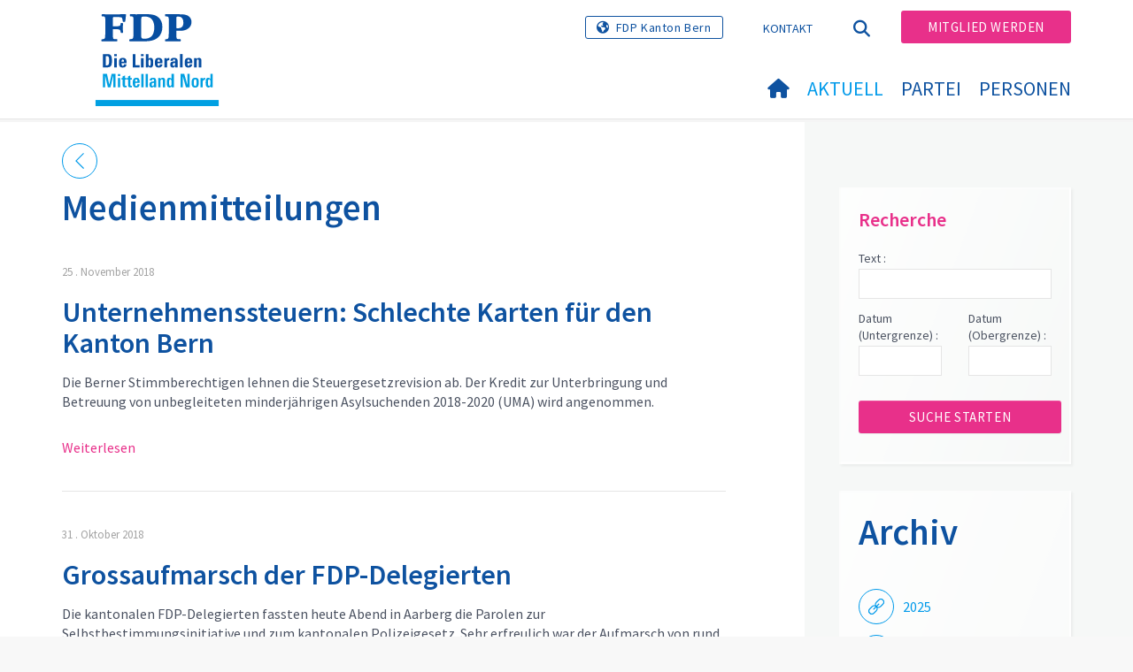

--- FILE ---
content_type: text/html; charset=utf-8
request_url: https://www.fdp-mittelland-nord.ch/aktuell/medienmitteilungen/archiv?tx_news_pi1%5Bcontroller%5D=News&tx_news_pi1%5BoverwriteDemand%5D%5Byear%5D=2018&cHash=0d156edfa2fbeb7991420c3e1d96f30a
body_size: 10061
content:
<!DOCTYPE html>
<html lang="de-CH">
<head>

<meta charset="utf-8">
<!-- 
	Copyright 2017 WNG SA, all rights reserved
	
	  WNG SA - Passage St-François 9 - CH-1003 Lausanne
	  Tel +41 21 320 11 11 - Fax +41 21 320 11 10
	  http://www.wng.ch/ - info[at]wng[dot]ch

	This website is powered by TYPO3 - inspiring people to share!
	TYPO3 is a free open source Content Management Framework initially created by Kasper Skaarhoj and licensed under GNU/GPL.
	TYPO3 is copyright 1998-2026 of Kasper Skaarhoj. Extensions are copyright of their respective owners.
	Information and contribution at https://typo3.org/
-->

<base href="https://www.fdp-mittelland-nord.ch/">


<meta name="generator" content="TYPO3 CMS" />
<meta name="author" content="WNG agence digitale" />
<meta name="twitter:card" content="summary_large_image" />
<meta name="copyright" content="WNG SA © 2017" />
<meta name="language" content="de" />


<link rel="stylesheet" href="https://www.fdp-mittelland-nord.ch/typo3conf/ext/news/Resources/Public/Css/news-basic.css?1666880185" media="all">
<link rel="stylesheet" href="https://www.fdp-mittelland-nord.ch/typo3conf/ext/powermail/Resources/Public/Css/Basic.css?1726555609" media="all">
<link rel="stylesheet" href="https://www.fdp-mittelland-nord.ch/typo3conf/ext/wng_fe_users/Resources/Public/Css/wng_fe_users.css?1661766061" media="all">
<link rel="stylesheet" href="https://www.fdp-mittelland-nord.ch/typo3conf/ext/wng_plr_news/Resources/Public/css/wng_events.css?1661766199" media="all">
<link rel="stylesheet" href="fileadmin/templates/plr.ch/css/bootstrap.min.css?1667896689" media="all">
<link rel="stylesheet" href="fileadmin/templates/plr.ch/css/bootstrap-theme.min.css?1667896689" media="all">
<link rel="stylesheet" href="fileadmin/templates/plr.ch/css/all.css?1692890328" media="all">
<link rel="stylesheet" href="fileadmin/templates/plr.ch/css/v4-shims.css?1695822410" media="all">
<link rel="stylesheet" href="fileadmin/templates/plr.ch/css/perfect-scrollbar.min.css?1667896689" media="all">
<link rel="stylesheet" href="fileadmin/templates/plr.ch/css/jvectormap.css?1667896689" media="all">
<link rel="stylesheet" href="fileadmin/templates/plr.ch/css/jquery-ui.min.css?1667896689" media="all">
<link rel="stylesheet" href="fileadmin/templates/plr.ch/css/jquery-ui.theme.min.css?1667896689" media="all">
<link rel="stylesheet" href="fileadmin/templates/plr.ch/css/materialize-custom-form.css?1667896689" media="all">
<link rel="stylesheet" href="fileadmin/templates/plr.ch/css/main.css?1759934067" media="all">
<link rel="stylesheet" href="fileadmin/templates/plr.ch/css/print.css?1667896689" media="all">
<link rel="stylesheet" href="fileadmin/templates/plr.ch/css/indexed_search_style.css?1667896689" media="all">

<style>
/*<![CDATA[*/
<!-- 
/*InlineDefaultCss*/
/* default styles for extension "tx_frontend" */
    .ce-align-left { text-align: left; }
    .ce-align-center { text-align: center; }
    .ce-align-right { text-align: right; }

    .ce-table td, .ce-table th { vertical-align: top; }

    .ce-textpic, .ce-image, .ce-nowrap .ce-bodytext, .ce-gallery, .ce-row, .ce-uploads li, .ce-uploads div { overflow: hidden; }

    .ce-left .ce-gallery, .ce-column { float: left; }
    .ce-center .ce-outer { position: relative; float: right; right: 50%; }
    .ce-center .ce-inner { position: relative; float: right; right: -50%; }
    .ce-right .ce-gallery { float: right; }

    .ce-gallery figure { display: table; margin: 0; }
    .ce-gallery figcaption { display: table-caption; caption-side: bottom; }
    .ce-gallery img { display: block; }
    .ce-gallery iframe { border-width: 0; }
    .ce-border img,
    .ce-border iframe {
        border: 2px solid #000000;
        padding: 0px;
    }

    .ce-intext.ce-right .ce-gallery, .ce-intext.ce-left .ce-gallery, .ce-above .ce-gallery {
        margin-bottom: 10px;
    }
    .ce-image .ce-gallery { margin-bottom: 0; }
    .ce-intext.ce-right .ce-gallery { margin-left: 10px; }
    .ce-intext.ce-left .ce-gallery { margin-right: 10px; }
    .ce-below .ce-gallery { margin-top: 10px; }

    .ce-column { margin-right: 10px; }
    .ce-column:last-child { margin-right: 0; }

    .ce-row { margin-bottom: 10px; }
    .ce-row:last-child { margin-bottom: 0; }

    .ce-above .ce-bodytext { clear: both; }

    .ce-intext.ce-left ol, .ce-intext.ce-left ul { padding-left: 40px; overflow: auto; }

    /* Headline */
    .ce-headline-left { text-align: left; }
    .ce-headline-center { text-align: center; }
    .ce-headline-right { text-align: right; }

    /* Uploads */
    .ce-uploads { margin: 0; padding: 0; }
    .ce-uploads li { list-style: none outside none; margin: 1em 0; }
    .ce-uploads img { float: left; padding-right: 1em; vertical-align: top; }
    .ce-uploads span { display: block; }

    /* Table */
    .ce-table { width: 100%; max-width: 100%; }
    .ce-table th, .ce-table td { padding: 0.5em 0.75em; vertical-align: top; }
    .ce-table thead th { border-bottom: 2px solid #dadada; }
    .ce-table th, .ce-table td { border-top: 1px solid #dadada; }
    .ce-table-striped tbody tr:nth-of-type(odd) { background-color: rgba(0,0,0,.05); }
    .ce-table-bordered th, .ce-table-bordered td { border: 1px solid #dadada; }

    /* Space */
    .frame-space-before-extra-small { margin-top: 1em; }
    .frame-space-before-small { margin-top: 2em; }
    .frame-space-before-medium { margin-top: 3em; }
    .frame-space-before-large { margin-top: 4em; }
    .frame-space-before-extra-large { margin-top: 5em; }
    .frame-space-after-extra-small { margin-bottom: 1em; }
    .frame-space-after-small { margin-bottom: 2em; }
    .frame-space-after-medium { margin-bottom: 3em; }
    .frame-space-after-large { margin-bottom: 4em; }
    .frame-space-after-extra-large { margin-bottom: 5em; }

    /* Frame */
    .frame-ruler-before:before { content: ''; display: block; border-top: 1px solid rgba(0,0,0,0.25); margin-bottom: 2em; }
    .frame-ruler-after:after { content: ''; display: block; border-bottom: 1px solid rgba(0,0,0,0.25); margin-top: 2em; }
    .frame-indent { margin-left: 15%; margin-right: 15%; }
    .frame-indent-left { margin-left: 33%; }
    .frame-indent-right { margin-right: 33%; }
/* default styles for extension "tx_wngplrnews_wngplrnews" */
	textarea.f3-form-error {
		background-color:#FF9F9F;
		border: 1px #FF0000 solid;
	}

	input.f3-form-error {
		background-color:#FF9F9F;
		border: 1px #FF0000 solid;
	}

	.tx-wng-plr-news table {
		border-collapse:separate;
		border-spacing:10px;
	}

	.tx-wng-plr-news table th {
		font-weight:bold;
	}

	.tx-wng-plr-news table td {
		vertical-align:top;
	}

	.typo3-messages .message-error {
		color:red;
	}

	.typo3-messages .message-ok {
		color:green;
	}

/* default styles for extension "tx_nslazyload" */
    figure {
      display: block;
    }
    img:not([src]) {
      visibility: hidden;
    }
    /* Fixes Firefox anomaly during image load */
    @-moz-document url-prefix() {
      img:-moz-loading {
        visibility: hidden;
      }
    }

-->
/*]]>*/
</style>



<script src="fileadmin/templates/plr.ch/js/vendor/jquery-2.2.0.min.js?1667896690"></script>



<title>FDP.Die Liberalen Mittelland Nord - Archiv</title><meta name="viewport" content="width=device-width, initial-scale=1, maximum-scale=1.0, user-scalable=no"><link href="https://fonts.googleapis.com/css?family=Source+Sans+Pro:300,400,400i,600,700" rel="stylesheet"><link rel="home" href="" /><meta http-equiv="X-UA-Compatible" content="IE=Edge" /><link rel="stylesheet" type="text/css" href="//cdnjs.cloudflare.com/ajax/libs/cookieconsent2/3.1.0/cookieconsent.min.css" /><script src="//cdnjs.cloudflare.com/ajax/libs/cookieconsent2/3.1.0/cookieconsent.min.js"></script>  <script type="text/javascript" src="/tarteaucitron/tarteaucitron.js"></script>
  <script type="text/javascript">
    tarteaucitron.init({
      "privacyUrl": "", /* Privacy policy url */

      "hashtag": "#tarteaucitron", /* Open the panel with this hashtag */
      "cookieName": "tarteaucitron", /* Cookie name */

      "orientation": "bottom", /* Banner position (top - bottom) */
                       
      "showAlertSmall": false, /* Show the small banner on bottom right */
      "cookieslist": true, /* Show the cookie list */
                       
      "showIcon": false, /* Show cookie icon to manage cookies */
      "iconPosition": "BottomRight", /* BottomRight, BottomLeft, TopRight and TopLeft */

      "adblocker": false, /* Show a Warning if an adblocker is detected */
                       
      "DenyAllCta" : true, /* Show the deny all button */
      "AcceptAllCta" : true, /* Show the accept all button when highPrivacy on */
      "highPrivacy": true, /* HIGHLY RECOMMANDED Disable auto consent */
                       
      "handleBrowserDNTRequest": false, /* If Do Not Track == 1, disallow all */

      "removeCredit": true, /* Remove credit link */
      "moreInfoLink": false, /* Show more info link */

      "useExternalCss": false, /* If false, the tarteaucitron.css file will be loaded */
      "useExternalJs": false, /* If false, the tarteaucitron.js file will be loaded */
                      
      "readmoreLink": "", /* Change the default readmore link */

      "mandatory": true, /* Show a message about mandatory cookies */

        "showIcon": false, /* Show cookie icon to manage cookies */
    });
  </script><script type="text/javascript">
  var tarteaucitronForceLanguage = 'de';
</script>      <link rel="apple-touch-icon-precomposed" href="fileadmin/templates/plr.ch/img/icons/apple-touch-icon-precomposed.png">    <link rel="apple-touch-icon" sizes="180x180" href="/fileadmin/templates/plr.ch/img/favicons/de/apple-touch-icon.png">
    <link rel="icon" type="image/png" sizes="32x32" href="/fileadmin/templates/plr.ch/img/favicons/de/favicon-32x32.png">
    <link rel="icon" type="image/png" sizes="16x16" href="/fileadmin/templates/plr.ch/img/favicons/de/favicon-16x16.png">
    <link rel="manifest" href="/fileadmin/templates/plr.ch/img/favicons/de/manifest.json">
    <link rel="mask-icon" href="/fileadmin/templates/plr.ch/img/favicons/de/safari-pinned-tab.svg" color="#0e52a0">
    <link rel="shortcut icon" href="/fileadmin/templates/plr.ch/img/favicons/de/favicon.ico">
    <meta name="apple-mobile-web-app-title" content="FDP.Die Liberalen Mittelland Nord">
    <meta name="application-name" content="FDP.Die Liberalen Mittelland Nord">
    <meta name="msapplication-config" content="/fileadmin/templates/plr.ch/img/favicons/de/browserconfig.xml">
    <meta name="theme-color" content="#ffffff"><script src="https://unpkg.com/isotope-layout@3/dist/isotope.pkgd.min.js"></script><meta property="og:title" content="FDP.Die Liberalen Mittelland Nord - Archiv"><meta property="og:url" content="https://www.fdp-mittelland-nord.ch/aktuell/medienmitteilungen/archiv?tx_news_pi1%5Bcontroller%5D=News&tx_news_pi1%5BoverwriteDemand%5D%5Byear%5D=2018&cHash=0d156edfa2fbeb7991420c3e1d96f30a"><meta property="og:site_name" content="FDP.Die Liberalen Mittelland Nord"><meta property="og:image" content="https://www.fdp-mittelland-nord.ch/fileadmin/templates/plr.ch/img/logo/logo_mittelland-nord_web.svg"><meta property="twitter:title" content="FDP.Die Liberalen Mittelland Nord - Archiv"><meta property="twitter:url" content="https://www.fdp-mittelland-nord.ch/aktuell/medienmitteilungen/archiv?tx_news_pi1%5Bcontroller%5D=News&tx_news_pi1%5BoverwriteDemand%5D%5Byear%5D=2018&cHash=0d156edfa2fbeb7991420c3e1d96f30a"><meta property="twitter:image" content="https://www.fdp-mittelland-nord.ch/fileadmin/templates/plr.ch/img/logo/logo_mittelland-nord_web.svg">
<link rel="canonical" href="https://www.fdp-mittelland-nord.ch/aktuell/medienmitteilungen/archiv?tx_news_pi1%5Bcontroller%5D=News&amp;tx_news_pi1%5BoverwriteDemand%5D%5Byear%5D=2018&amp;cHash=0d156edfa2fbeb7991420c3e1d96f30a"/>

</head>
<body>








<header id="header">

      <div class="container">

        <div class="topheader-nav">

          <div class="link-national"><a href="http://www.fdp-be.ch" title="Webseite FDP Kanton Bern" target="_blank" class="btn">FDP Kanton Bern</a></div><ul class="top-nav"><li><a href="/kontakt" target="_top">Kontakt</a></li></ul><a href="/aktuell/medienmitteilungen/archiv" target="_top" class="search-toggle"><i class="fa fa-search" aria-hidden="true"></i></a><ul class="commit"><li><a href="https://www.fdp-be.ch/mitglied-werden" target="_blank" class="btn">Mitglied werden</a></li></ul>

        </div>

        <div class="navbar-header">

          <a href="partei/werte/" target="_top" class="search-toggle visible-sm visible-xs"><i class="fa fa-search" aria-hidden="true"></i></a>

          <button aria-controls="navbar" aria-expanded="false" data-target="#navbar" data-toggle="collapse" class="navbar-toggle collapsed" type="button">

            <span class="icon-bar"></span>

            <span class="icon-bar"></span>

            <span class="icon-bar"></span>

          </button>

          <div id="branding">

              <a title="FDP.Die Liberalen Mittelland Nord" class="navbar-brand"><img src="/fileadmin/templates/plr.ch/img/logo/logo_mittelland-nord_web.svg" width="270" height="104" alt="FDP.Die Liberalen Mittelland Nord" /></a>
          </div>

        </div>

      </div>

      <div id="container-navbar" class="container">

        <div id="navbar" class="navbar-collapse collapse">

          <nav id="nav">

            <ul class="menu"><li><a href="/willkommen"><i class="fa fa-home"></i><span style="display:none;">Willkommen</span></a></li><li class="main-submenu  active"><a data-toggle="dropdown" class="dropdown-toggle" href="/aktuell">Aktuell</a><div class="dropdown-menu"><div class="navToggle toggle"><div></div><div></div></div><div class="container row"><ul class="col-md-5 col-md-offset-1"><li><a href="/aktuell/medienmitteilungen">Medienmitteilungen</a></li><li><a href="/aktuell/agenda">Agenda</a></li></ul></div></div></li><li class="main-submenu "><a data-toggle="dropdown" class="dropdown-toggle" href="/partei">Partei</a><div class="dropdown-menu"><div class="navToggle toggle"><div></div><div></div></div><div class="container row"><ul class="col-md-5 col-md-offset-1"><li><a href="/partei/vorstand">Vorstand</a></li></ul></div></div></li><li class="main-submenu "><a data-toggle="dropdown" class="dropdown-toggle" href="/personen">Personen</a><div class="dropdown-menu"><div class="navToggle toggle"><div></div><div></div></div><div class="container row"><ul class="col-md-5 col-md-offset-1"><li><a href="/personen/grossratsmitglieder">Grossratsmitglieder</a></li></ul></div></div></li></ul>



          </nav>

          <div class="topheader-nav sticky-mobile hidden-lg hidden-md">

            <div class="link-national"><a href="http://www.fdp-be.ch" title="Webseite FDP Kanton Bern" target="_blank" class="btn">FDP Kanton Bern</a></div><ul class="top-nav"><li><a href="/kontakt" target="_top">Kontakt</a></li></ul><ul class="lang-nav"><li class="active"> <a href="/aktuell/medienmitteilungen/archiv" target="_top">DE</a> </li><li> <a href="https://www.fdp-mittelland-nord.ch/" target="_top">FR</a> </li><li> <a href="https://www.fdp-mittelland-nord.ch/" target="_top">IT</a> </li></ul><a href="/aktuell/medienmitteilungen/archiv" target="_top" class="search-toggle"><i class="fa fa-search" aria-hidden="true"></i></a><ul class="commit"><li><a href="https://www.fdp-be.ch/mitglied-werden" target="_blank" class="btn">Mitglied werden</a></li></ul>

          </div>

        </div>

         
<div class="dropdown-search">
	<div id="closeSearch" class="navToggle toggle">
        <div></div>
        <div></div>
    </div>

    <!--Solr search form -->
    
            
                    <form enctype="multipart/form-data" method="post" id="form_kesearch_searchfield" action="/suche?tx_indexedsearch_pi2%5Baction%5D=search&amp;tx_indexedsearch_pi2%5Bcontroller%5D=Search&amp;cHash=88d91734ffe72dd75b0cab5560a9edb0">
<div>
<input type="hidden" name="tx_indexedsearch_pi2[__referrer][@extension]" value="" />
<input type="hidden" name="tx_indexedsearch_pi2[__referrer][@controller]" value="Standard" />
<input type="hidden" name="tx_indexedsearch_pi2[__referrer][@action]" value="index" />
<input type="hidden" name="tx_indexedsearch_pi2[__referrer][arguments]" value="YTowOnt9bdde07c60acbef595431837ef4153ca95da3ef26" />
<input type="hidden" name="tx_indexedsearch_pi2[__referrer][@request]" value="{&quot;@extension&quot;:null,&quot;@controller&quot;:&quot;Standard&quot;,&quot;@action&quot;:&quot;index&quot;}6594df19040225aee72e78d1eb126c58b7cbc2b9" />
<input type="hidden" name="tx_indexedsearch_pi2[__trustedProperties]" value="{&quot;search&quot;:{&quot;languageUid&quot;:1,&quot;numberOfResults&quot;:1,&quot;sword&quot;:1}}6a21b59f66d7735ab34fc124b521f4e7328b728a" />
</div>

                        <div class="tx-indexedsearch-hidden-fields">
                            <input name="tx_indexedsearch_pi2[search][_sections]" value="0" type="hidden">
                            <input id="tx_indexedsearch_freeIndexUid" name="tx_indexedsearch_pi2[search][_freeIndexUid]" value="_" type="hidden">
                            <input id="tx_indexedsearch_pointer2" name="tx_indexedsearch_pi2[search][pointer]" value="0" type="hidden">
                            <input name="tx_indexedsearch_pi2[search][ext]" value="" type="hidden">
                            <input name="tx_indexedsearch_pi2[search][searchType]" value="1" type="hidden">
                            <input name="tx_indexedsearch_pi2[search][defaultOperand]" value="0" type="hidden">
                            <input name="tx_indexedsearch_pi2[search][mediaType]" value="-1" type="hidden">
                            <input name="tx_indexedsearch_pi2[search][sortOrder]" value="rank_flag" type="hidden">
                            <input name="tx_indexedsearch_pi2[search][group]" value="" type="hidden">
                            
                                    <input type="hidden" name="tx_indexedsearch_pi2[search][languageUid]" value="0" />
                                
                            <input name="tx_indexedsearch_pi2[search][desc]" value="" type="hidden">
                            <input type="hidden" name="tx_indexedsearch_pi2[search][numberOfResults]" value="10" />
                            <input name="tx_indexedsearch_pi2[search][extendedSearch]" value="" type="hidden">
                        </div>
                        <div class="tx-indexedsearch-form" >
                            <input class="tx-indexedsearch-searchbox-sword" id="tx-indexedsearch-searchbox-sword_searchbox" type="text" name="tx_indexedsearch_pi2[search][sword]" />
                        </div>
                        <div class="tx-indexedsearch-search-submit">
                            <button type="submit" name="search[submitButton]" id="tx-indexedsearch-searchbox-button-submit" class="tx-indexedsearch-searchbox-button" alt="Find"><i class="fa fa-search" aria-hidden="true"></i></button>
                        </div>
                    </form>
                
        
</div>
</div>



    </header>

        
  
<!--TYPO3SEARCH_begin--> 
    
    <div id="content" class="content-page content-little-right" style="">
      <div class="container">    
        <div class="row">      
          <div id="main-content" class="col-md-8">
            <div class="tx-dce-pi1">
	
	<div class="general-backlink-wrap">
		
				<a href="javascript:history.back();">
					<svg version="1.1" class="back_arrow" xmlns="http://www.w3.org/2000/svg" xmlns:xlink="http://www.w3.org/1999/xlink" x="0px" y="0px"
						 viewBox="0 0 9.6 17.5" style="enable-background:new 0 0 9.6 17.5;" xml:space="preserve">
						<polygon class="st0" points="0,8.7 8.7,0 9.5,0.8 1.6,8.7 9.6,16.7 8.8,17.5 "/>
					</svg>
				</a>
			
	</div>

</div>
    

            <div id="c102201" class="frame frame-default frame-type-list frame-layout-0">
                
                
                    



                
                
                    

    
        <header>
            

    
            <h1 class="">
                Medienmitteilungen
            </h1>
        



            



            



        </header>
    



                
                

    
        


	


<div class="news">
	

    
            
                    <div class="news-list-result test">
                        

                                
                                
                                    
<!--
  =====================
    Partials/List/Item.html
-->

                                            <div class="article article-simple articletype-0" itemscope="itemscope" itemtype="https://schema.org/Article">
                                              <!-- date -->
                                              <div class="news-list-date 3">
                                                
                                                <time datetime="2018-11-25">
                                                  25
                                                  . November 2018
                                                  <meta itemprop="datePublished" content="2018-11-25" />
                                                </time>
                                              </div>
                                              <!-- header -->
                                              <div class="header">
                                                <h2>
                                                  <a title="Unternehmenssteuern: Schlechte Karten für den Kanton Bern" target="_top" href="/aktuell/medienmitteilungen/medienmitteilungen-detail/news/unternehmenssteuern-schlechte-karten-fuer-den-kanton-bern">
                                                    Unternehmenssteuern: Schlechte Karten für den Kanton Bern
                                                  </a>
                                                </h2>
                                              </div>
                                              <!-- teaser -->      
                                                         
                                              
                                                
                                                    <div class="teaser-text"><p>Die Berner Stimmberechtigen lehnen die Steuergesetzrevision ab. Der Kredit zur Unterbringung und Betreuung von unbegleiteten minderjährigen Asylsuchenden 2018-2020 (UMA) wird angenommen.</p></div>
                                                  
                                              
                                              
                                              <a class="more" title="Unternehmenssteuern: Schlechte Karten für den Kanton Bern" target="_top" href="/aktuell/medienmitteilungen/medienmitteilungen-detail/news/unternehmenssteuern-schlechte-karten-fuer-den-kanton-bern">
                                                Weiterlesen
                                              </a>
                                              
                                            </div>
                                         
                                
                                    
<!--
  =====================
    Partials/List/Item.html
-->

                                            <div class="article article-simple articletype-0" itemscope="itemscope" itemtype="https://schema.org/Article">
                                              <!-- date -->
                                              <div class="news-list-date 3">
                                                
                                                <time datetime="2018-10-31">
                                                  31
                                                  . Oktober 2018
                                                  <meta itemprop="datePublished" content="2018-10-31" />
                                                </time>
                                              </div>
                                              <!-- header -->
                                              <div class="header">
                                                <h2>
                                                  <a title="Grossaufmarsch der FDP-Delegierten" target="_top" href="/aktuell/medienmitteilungen/medienmitteilungen-detail/news/grossaufmarsch-der-fdp-delegierten">
                                                    Grossaufmarsch der FDP-Delegierten
                                                  </a>
                                                </h2>
                                              </div>
                                              <!-- teaser -->      
                                                         
                                              
                                                
                                                    <div class="teaser-text"><p>Die kantonalen FDP-Delegierten fassten heute Abend in Aarberg die Parolen zur Selbstbestimmungsinitiative und zum kantonalen Polizeigesetz. Sehr erfreulich war der Aufmarsch von rund 160 Freisinnigen.</p></div>
                                                  
                                              
                                              
                                              <a class="more" title="Grossaufmarsch der FDP-Delegierten" target="_top" href="/aktuell/medienmitteilungen/medienmitteilungen-detail/news/grossaufmarsch-der-fdp-delegierten">
                                                Weiterlesen
                                              </a>
                                              
                                            </div>
                                         
                                
                                    
<!--
  =====================
    Partials/List/Item.html
-->

                                            <div class="article article-simple articletype-0" itemscope="itemscope" itemtype="https://schema.org/Article">
                                              <!-- date -->
                                              <div class="news-list-date 3">
                                                
                                                <time datetime="2018-10-18">
                                                  18
                                                  . Oktober 2018
                                                  <meta itemprop="datePublished" content="2018-10-18" />
                                                </time>
                                              </div>
                                              <!-- header -->
                                              <div class="header">
                                                <h2>
                                                  <a title="FDP will mit Christa Markwalder wieder in den Ständerat" target="_top" href="/aktuell/medienmitteilungen/medienmitteilungen-detail/news/fdp-will-mit-christa-markwalder-wieder-in-den-staenderat">
                                                    FDP will mit Christa Markwalder wieder in den Ständerat
                                                  </a>
                                                </h2>
                                              </div>
                                              <!-- teaser -->      
                                                         
                                              
                                                
                                                    <div class="teaser-text"><p>Die Parteileitung der FDP.Die Liberalen des Kantons Bern empfiehlt Nationalrätin Christa Markwalder zuhanden ihrer Delegierten als Ständeratskandidatin und erneuert damit ihren Anspruch auf eine liberale Berner Stimme im Stöckli.</p></div>
                                                  
                                              
                                              
                                              <a class="more" title="FDP will mit Christa Markwalder wieder in den Ständerat" target="_top" href="/aktuell/medienmitteilungen/medienmitteilungen-detail/news/fdp-will-mit-christa-markwalder-wieder-in-den-staenderat">
                                                Weiterlesen
                                              </a>
                                              
                                            </div>
                                         
                                
                                    
<!--
  =====================
    Partials/List/Item.html
-->

                                            <div class="article article-simple articletype-0" itemscope="itemscope" itemtype="https://schema.org/Article">
                                              <!-- date -->
                                              <div class="news-list-date 3">
                                                
                                                <time datetime="2018-09-25">
                                                  25
                                                  . September 2018
                                                  <meta itemprop="datePublished" content="2018-09-25" />
                                                </time>
                                              </div>
                                              <!-- header -->
                                              <div class="header">
                                                <h2>
                                                  <a title="Besonnener Staatsmann verlässt Landesregierung" target="_top" href="/aktuell/medienmitteilungen/medienmitteilungen-detail/news/besonnener-staatsmann-verlaesst-landesregierung">
                                                    Besonnener Staatsmann verlässt Landesregierung
                                                  </a>
                                                </h2>
                                              </div>
                                              <!-- teaser -->      
                                                         
                                              
                                                
                                                    <div class="teaser-text"><p>Bundesrat Johann N. Schneider-Ammann hat heute überraschend seinen Rücktritt aus der Landesregierung per Ende Jahr bekanntgegeben. Mit Johann Schneider-Ammann wird ein besonnener Staatsmann, ein urfreisinniger Unternehmergeist und Patron das Bundeshaus nach 19 Jahren, davon 8 Jahre als Bundesrat, verlassen.</p></div>
                                                  
                                              
                                              
                                              <a class="more" title="Besonnener Staatsmann verlässt Landesregierung" target="_top" href="/aktuell/medienmitteilungen/medienmitteilungen-detail/news/besonnener-staatsmann-verlaesst-landesregierung">
                                                Weiterlesen
                                              </a>
                                              
                                            </div>
                                         
                                
                                    
<!--
  =====================
    Partials/List/Item.html
-->

                                            <div class="article article-simple articletype-0" itemscope="itemscope" itemtype="https://schema.org/Article">
                                              <!-- date -->
                                              <div class="news-list-date 3">
                                                
                                                <time datetime="2018-09-10">
                                                  10
                                                  . September 2018
                                                  <meta itemprop="datePublished" content="2018-09-10" />
                                                </time>
                                              </div>
                                              <!-- header -->
                                              <div class="header">
                                                <h2>
                                                  <a title="Fürsorgepflicht für die Angestellten des Polizeicorps" target="_top" href="/aktuell/medienmitteilungen/medienmitteilungen-detail/news/fuersorgepflicht-fuer-die-angestellten-des-polizeicorps">
                                                    Fürsorgepflicht für die Angestellten des Polizeicorps
                                                  </a>
                                                </h2>
                                              </div>
                                              <!-- teaser -->      
                                                         
                                              
                                                
                                                    <div class="teaser-text"><h2>Angriffe gegen Einsatzkräfte der Kantonspolizei Bern</h2>
<p>Die FDP-Fraktion hat heute im Kantonsparlament eine dringliche Interpellation zu den Auseinandersetzungen vom 2. September auf der Berner Schützenmatte eingereicht. Die FDP verlangt Auskunft inwiefern der Kanton Bern gegenüber den Angestellten des Polizeicorps seiner Fürsorgepflicht als Arbeitgeber nachkommen kann. Die FDP-Interpellation im Wortlaut:</p></div>
                                                  
                                              
                                              
                                              <a class="more" title="Fürsorgepflicht für die Angestellten des Polizeicorps" target="_top" href="/aktuell/medienmitteilungen/medienmitteilungen-detail/news/fuersorgepflicht-fuer-die-angestellten-des-polizeicorps">
                                                Weiterlesen
                                              </a>
                                              
                                            </div>
                                         
                                
                                
                                    
    
 
    <div class="page-navigation">
        <ul class="pagination">
            
                    
                
            
            
                
                        <li class="active"><span>1</span></li>
                    

            
                
                        <li>
                            <a href="/aktuell/medienmitteilungen/archiv?tx_news_pi1%5Bcontroller%5D=News&amp;tx_news_pi1%5BcurrentPage%5D=2&amp;tx_news_pi1%5BoverwriteDemand%5D%5Byear%5D=2018&amp;cHash=92bde5ec64b3ff5ce34afd4156cbf607">2</a>
                        </li>
                    

            
                
                        <li>
                            <a href="/aktuell/medienmitteilungen/archiv?tx_news_pi1%5Bcontroller%5D=News&amp;tx_news_pi1%5BcurrentPage%5D=3&amp;tx_news_pi1%5BoverwriteDemand%5D%5Byear%5D=2018&amp;cHash=47f0e4978ca58aa691ed1dad7f232111">3</a>
                        </li>
                    

            
            
                <li>…</li>
            
            
                    <li class="next">
                        <a href="/aktuell/medienmitteilungen/archiv?tx_news_pi1%5Bcontroller%5D=News&amp;tx_news_pi1%5BcurrentPage%5D=2&amp;tx_news_pi1%5BoverwriteDemand%5D%5Byear%5D=2018&amp;cHash=92bde5ec64b3ff5ce34afd4156cbf607" title="">
                            nächste
                        </a>
                    </li>
                    
                
        </ul>
    </div>


                                


                            
                    </div>
                
            
        

</div>

    


                
                    



                
                
                    



                
            </div>

        


          </div>
          <div class="col-md-1"></div>
          <div id="right-content" class="col-md-3">     
            <div class="bg-color bg-white-border">
    

            <div id="c102203" class="frame frame-default frame-type-list frame-layout-7">
                
                
                    



                
                
                    

    
        <header>
            

    
            <h4 class="">
                Recherche
            </h4>
        



            



            



        </header>
    



                
                

    
        


	


<div class="news">
	
 <div class="news-search-form">
        <form method="get" name="search" action="/aktuell/medienmitteilungen/archiv?no_cache=1&amp;tx_news_pi1%5Bcontroller%5D=News&amp;cHash=6c42e374e2c987bdddc53bff8e0fafb8">
<div>
<input type="hidden" name="tx_news_pi1[__referrer][@extension]" value="News" />
<input type="hidden" name="tx_news_pi1[__referrer][@controller]" value="News" />
<input type="hidden" name="tx_news_pi1[__referrer][@action]" value="searchForm" />
<input type="hidden" name="tx_news_pi1[__referrer][arguments]" value="YToyOntzOjEwOiJjb250cm9sbGVyIjtzOjQ6Ik5ld3MiO3M6MTU6Im92ZXJ3cml0ZURlbWFuZCI7YToxOntzOjQ6InllYXIiO3M6NDoiMjAxOCI7fX0=121f96a4d2f973606b78fa086c3e50364f48338c" />
<input type="hidden" name="tx_news_pi1[__referrer][@request]" value="{&quot;@extension&quot;:&quot;News&quot;,&quot;@controller&quot;:&quot;News&quot;,&quot;@action&quot;:&quot;searchForm&quot;}ca5743d9724189b6fc43761cc2ecd52541ac82c2" />
<input type="hidden" name="tx_news_pi1[__trustedProperties]" value="{&quot;search&quot;:{&quot;subject&quot;:1,&quot;minimumDate&quot;:1,&quot;maximumDate&quot;:1},&quot;minimumDate&quot;:1,&quot;maximumDate&quot;:1}6a2858f49e56f857383405e922dbf77cb16a1031" />
</div>

            <fieldset>        
                <div class="row">
                  <div class="col-xs-12">
                    <div class="form-group">
                        <label for="news-subject">Text :</label>
                        <input class="form-control" id="news-subject" type="text" name="tx_news_pi1[search][subject]" value="" />
                    </div>
                  </div>
                </div>                    
                    
                <div class="row"> 
                  <div class="col-xs-6">
                    <div class="form-group">
                        <label for="news-minimumDate">Datum (Untergrenze) :</label>
                        <input class="form-control " id="news-minimumDateShow" type="text" name="tx_news_pi1[minimumDate]" />
                        <input id="news-minimumDate" type="hidden" name="tx_news_pi1[search][minimumDate]" value="" />
                    </div>
                  </div>
                  <div class="col-xs-6">
                    <div class="form-group">
                        <label for="news-maximumDate">Datum (Obergrenze) :</label>
                        <input class="form-control " id="news-maximumDateShow" type="text" name="tx_news_pi1[maximumDate]" />
                        <input id="news-maximumDate" type="hidden" name="tx_news_pi1[search][maximumDate]" value="" />
                    </div>
                  </div>
                </div>

                <input type="hidden"  value='0' name='L' />
         
                <input type="hidden" name="no_cache" value="1">

                <input class="btn btn-default" type="submit" value="Suche starten" />
            </fieldset>
        </form>
    </div>


</div>

    


                
                    



                
                
                    



                
            </div>

        

</div><div class="bg-color bg-white-border">
    

            <div id="c102202" class="frame frame-default frame-type-list frame-layout-7">
                
                
                    



                
                
                    

    
        <header>
            

    
            <h1 class="">
                Archiv
            </h1>
        



            



            



        </header>
    



                
                

    
        


	


<div class="news">
	
	<div class="news-menu-view">
       
        
            
              <a class="link-internal" href="/aktuell/medienmitteilungen/archiv?tx_news_pi1%5Bcontroller%5D=News&amp;tx_news_pi1%5BoverwriteDemand%5D%5Byear%5D=2025&amp;cHash=fc97cab28eb12d249b77353391191fd7">
                <span class="icon-contact"><svg id="icon_link" data-name="Calque 1" xmlns="http://www.w3.org/2000/svg" viewBox="0 0 16.82 16.81"><defs><style>.cls-1{fill:#009aea;}</style></defs><path class="cls-1" d="M14.95,5.45,12.39,8a2.55,2.55,0,0,1-3.14.35l2.18-2.19a.56.56,0,1,0-.8-.8L8.45,7.56a2.54,2.54,0,0,1,.35-3.14l2.56-2.56a2.53,2.53,0,0,1,3.59,3.58M8,12.39,5.45,14.95a2.54,2.54,0,0,1-3.59-3.59L4.42,8.8a2.54,2.54,0,0,1,3.14-.35L5.38,10.64a.56.56,0,0,0,.4,1,.56.56,0,0,0,.4-.16L8.36,9.25A2.54,2.54,0,0,1,8,12.39M15.75,1.07a3.67,3.67,0,0,0-5.18,0L8,3.63A3.66,3.66,0,0,0,7,7a3.76,3.76,0,0,0-.82-.09A3.64,3.64,0,0,0,3.63,8L1.07,10.56a3.66,3.66,0,0,0,5.18,5.18l2.55-2.56a3.66,3.66,0,0,0,1-3.41,3.76,3.76,0,0,0,.82.09A3.63,3.63,0,0,0,13.19,8.8l2.56-2.56a3.67,3.67,0,0,0,0-5.18"></path></svg></span>
                <span class="text-icon-contact">2025</span>
              </a>

            
              <a class="link-internal" href="/aktuell/medienmitteilungen/archiv?tx_news_pi1%5Bcontroller%5D=News&amp;tx_news_pi1%5BoverwriteDemand%5D%5Byear%5D=2024&amp;cHash=05578d9e31f0022879c85636bac5e5b0">
                <span class="icon-contact"><svg id="icon_link" data-name="Calque 1" xmlns="http://www.w3.org/2000/svg" viewBox="0 0 16.82 16.81"><defs><style>.cls-1{fill:#009aea;}</style></defs><path class="cls-1" d="M14.95,5.45,12.39,8a2.55,2.55,0,0,1-3.14.35l2.18-2.19a.56.56,0,1,0-.8-.8L8.45,7.56a2.54,2.54,0,0,1,.35-3.14l2.56-2.56a2.53,2.53,0,0,1,3.59,3.58M8,12.39,5.45,14.95a2.54,2.54,0,0,1-3.59-3.59L4.42,8.8a2.54,2.54,0,0,1,3.14-.35L5.38,10.64a.56.56,0,0,0,.4,1,.56.56,0,0,0,.4-.16L8.36,9.25A2.54,2.54,0,0,1,8,12.39M15.75,1.07a3.67,3.67,0,0,0-5.18,0L8,3.63A3.66,3.66,0,0,0,7,7a3.76,3.76,0,0,0-.82-.09A3.64,3.64,0,0,0,3.63,8L1.07,10.56a3.66,3.66,0,0,0,5.18,5.18l2.55-2.56a3.66,3.66,0,0,0,1-3.41,3.76,3.76,0,0,0,.82.09A3.63,3.63,0,0,0,13.19,8.8l2.56-2.56a3.67,3.67,0,0,0,0-5.18"></path></svg></span>
                <span class="text-icon-contact">2024</span>
              </a>

            
              <a class="link-internal" href="/aktuell/medienmitteilungen/archiv?tx_news_pi1%5Bcontroller%5D=News&amp;tx_news_pi1%5BoverwriteDemand%5D%5Byear%5D=2023&amp;cHash=8684aae7a3c2c783b17cfd4bbda1aeef">
                <span class="icon-contact"><svg id="icon_link" data-name="Calque 1" xmlns="http://www.w3.org/2000/svg" viewBox="0 0 16.82 16.81"><defs><style>.cls-1{fill:#009aea;}</style></defs><path class="cls-1" d="M14.95,5.45,12.39,8a2.55,2.55,0,0,1-3.14.35l2.18-2.19a.56.56,0,1,0-.8-.8L8.45,7.56a2.54,2.54,0,0,1,.35-3.14l2.56-2.56a2.53,2.53,0,0,1,3.59,3.58M8,12.39,5.45,14.95a2.54,2.54,0,0,1-3.59-3.59L4.42,8.8a2.54,2.54,0,0,1,3.14-.35L5.38,10.64a.56.56,0,0,0,.4,1,.56.56,0,0,0,.4-.16L8.36,9.25A2.54,2.54,0,0,1,8,12.39M15.75,1.07a3.67,3.67,0,0,0-5.18,0L8,3.63A3.66,3.66,0,0,0,7,7a3.76,3.76,0,0,0-.82-.09A3.64,3.64,0,0,0,3.63,8L1.07,10.56a3.66,3.66,0,0,0,5.18,5.18l2.55-2.56a3.66,3.66,0,0,0,1-3.41,3.76,3.76,0,0,0,.82.09A3.63,3.63,0,0,0,13.19,8.8l2.56-2.56a3.67,3.67,0,0,0,0-5.18"></path></svg></span>
                <span class="text-icon-contact">2023</span>
              </a>

            
              <a class="link-internal" href="/aktuell/medienmitteilungen/archiv?tx_news_pi1%5Bcontroller%5D=News&amp;tx_news_pi1%5BoverwriteDemand%5D%5Byear%5D=2022&amp;cHash=308268a650f01c437de30f30b263c929">
                <span class="icon-contact"><svg id="icon_link" data-name="Calque 1" xmlns="http://www.w3.org/2000/svg" viewBox="0 0 16.82 16.81"><defs><style>.cls-1{fill:#009aea;}</style></defs><path class="cls-1" d="M14.95,5.45,12.39,8a2.55,2.55,0,0,1-3.14.35l2.18-2.19a.56.56,0,1,0-.8-.8L8.45,7.56a2.54,2.54,0,0,1,.35-3.14l2.56-2.56a2.53,2.53,0,0,1,3.59,3.58M8,12.39,5.45,14.95a2.54,2.54,0,0,1-3.59-3.59L4.42,8.8a2.54,2.54,0,0,1,3.14-.35L5.38,10.64a.56.56,0,0,0,.4,1,.56.56,0,0,0,.4-.16L8.36,9.25A2.54,2.54,0,0,1,8,12.39M15.75,1.07a3.67,3.67,0,0,0-5.18,0L8,3.63A3.66,3.66,0,0,0,7,7a3.76,3.76,0,0,0-.82-.09A3.64,3.64,0,0,0,3.63,8L1.07,10.56a3.66,3.66,0,0,0,5.18,5.18l2.55-2.56a3.66,3.66,0,0,0,1-3.41,3.76,3.76,0,0,0,.82.09A3.63,3.63,0,0,0,13.19,8.8l2.56-2.56a3.67,3.67,0,0,0,0-5.18"></path></svg></span>
                <span class="text-icon-contact">2022</span>
              </a>

            
              <a class="link-internal" href="/aktuell/medienmitteilungen/archiv?tx_news_pi1%5Bcontroller%5D=News&amp;tx_news_pi1%5BoverwriteDemand%5D%5Byear%5D=2021&amp;cHash=be6245cc101b722a0d1a4cf879fc495a">
                <span class="icon-contact"><svg id="icon_link" data-name="Calque 1" xmlns="http://www.w3.org/2000/svg" viewBox="0 0 16.82 16.81"><defs><style>.cls-1{fill:#009aea;}</style></defs><path class="cls-1" d="M14.95,5.45,12.39,8a2.55,2.55,0,0,1-3.14.35l2.18-2.19a.56.56,0,1,0-.8-.8L8.45,7.56a2.54,2.54,0,0,1,.35-3.14l2.56-2.56a2.53,2.53,0,0,1,3.59,3.58M8,12.39,5.45,14.95a2.54,2.54,0,0,1-3.59-3.59L4.42,8.8a2.54,2.54,0,0,1,3.14-.35L5.38,10.64a.56.56,0,0,0,.4,1,.56.56,0,0,0,.4-.16L8.36,9.25A2.54,2.54,0,0,1,8,12.39M15.75,1.07a3.67,3.67,0,0,0-5.18,0L8,3.63A3.66,3.66,0,0,0,7,7a3.76,3.76,0,0,0-.82-.09A3.64,3.64,0,0,0,3.63,8L1.07,10.56a3.66,3.66,0,0,0,5.18,5.18l2.55-2.56a3.66,3.66,0,0,0,1-3.41,3.76,3.76,0,0,0,.82.09A3.63,3.63,0,0,0,13.19,8.8l2.56-2.56a3.67,3.67,0,0,0,0-5.18"></path></svg></span>
                <span class="text-icon-contact">2021</span>
              </a>

            
              <a class="link-internal" href="/aktuell/medienmitteilungen/archiv?tx_news_pi1%5Bcontroller%5D=News&amp;tx_news_pi1%5BoverwriteDemand%5D%5Byear%5D=2020&amp;cHash=1732159656515c9eb3548836f91f8c39">
                <span class="icon-contact"><svg id="icon_link" data-name="Calque 1" xmlns="http://www.w3.org/2000/svg" viewBox="0 0 16.82 16.81"><defs><style>.cls-1{fill:#009aea;}</style></defs><path class="cls-1" d="M14.95,5.45,12.39,8a2.55,2.55,0,0,1-3.14.35l2.18-2.19a.56.56,0,1,0-.8-.8L8.45,7.56a2.54,2.54,0,0,1,.35-3.14l2.56-2.56a2.53,2.53,0,0,1,3.59,3.58M8,12.39,5.45,14.95a2.54,2.54,0,0,1-3.59-3.59L4.42,8.8a2.54,2.54,0,0,1,3.14-.35L5.38,10.64a.56.56,0,0,0,.4,1,.56.56,0,0,0,.4-.16L8.36,9.25A2.54,2.54,0,0,1,8,12.39M15.75,1.07a3.67,3.67,0,0,0-5.18,0L8,3.63A3.66,3.66,0,0,0,7,7a3.76,3.76,0,0,0-.82-.09A3.64,3.64,0,0,0,3.63,8L1.07,10.56a3.66,3.66,0,0,0,5.18,5.18l2.55-2.56a3.66,3.66,0,0,0,1-3.41,3.76,3.76,0,0,0,.82.09A3.63,3.63,0,0,0,13.19,8.8l2.56-2.56a3.67,3.67,0,0,0,0-5.18"></path></svg></span>
                <span class="text-icon-contact">2020</span>
              </a>

            
              <a class="link-internal" href="/aktuell/medienmitteilungen/archiv?tx_news_pi1%5Bcontroller%5D=News&amp;tx_news_pi1%5BoverwriteDemand%5D%5Byear%5D=2019&amp;cHash=4848b2c038745a07702b94cdecb3f75a">
                <span class="icon-contact"><svg id="icon_link" data-name="Calque 1" xmlns="http://www.w3.org/2000/svg" viewBox="0 0 16.82 16.81"><defs><style>.cls-1{fill:#009aea;}</style></defs><path class="cls-1" d="M14.95,5.45,12.39,8a2.55,2.55,0,0,1-3.14.35l2.18-2.19a.56.56,0,1,0-.8-.8L8.45,7.56a2.54,2.54,0,0,1,.35-3.14l2.56-2.56a2.53,2.53,0,0,1,3.59,3.58M8,12.39,5.45,14.95a2.54,2.54,0,0,1-3.59-3.59L4.42,8.8a2.54,2.54,0,0,1,3.14-.35L5.38,10.64a.56.56,0,0,0,.4,1,.56.56,0,0,0,.4-.16L8.36,9.25A2.54,2.54,0,0,1,8,12.39M15.75,1.07a3.67,3.67,0,0,0-5.18,0L8,3.63A3.66,3.66,0,0,0,7,7a3.76,3.76,0,0,0-.82-.09A3.64,3.64,0,0,0,3.63,8L1.07,10.56a3.66,3.66,0,0,0,5.18,5.18l2.55-2.56a3.66,3.66,0,0,0,1-3.41,3.76,3.76,0,0,0,.82.09A3.63,3.63,0,0,0,13.19,8.8l2.56-2.56a3.67,3.67,0,0,0,0-5.18"></path></svg></span>
                <span class="text-icon-contact">2019</span>
              </a>

            
              <a class="link-internal" href="/aktuell/medienmitteilungen/archiv?tx_news_pi1%5Bcontroller%5D=News&amp;tx_news_pi1%5BoverwriteDemand%5D%5Byear%5D=2018&amp;cHash=0d156edfa2fbeb7991420c3e1d96f30a">
                <span class="icon-contact"><svg id="icon_link" data-name="Calque 1" xmlns="http://www.w3.org/2000/svg" viewBox="0 0 16.82 16.81"><defs><style>.cls-1{fill:#009aea;}</style></defs><path class="cls-1" d="M14.95,5.45,12.39,8a2.55,2.55,0,0,1-3.14.35l2.18-2.19a.56.56,0,1,0-.8-.8L8.45,7.56a2.54,2.54,0,0,1,.35-3.14l2.56-2.56a2.53,2.53,0,0,1,3.59,3.58M8,12.39,5.45,14.95a2.54,2.54,0,0,1-3.59-3.59L4.42,8.8a2.54,2.54,0,0,1,3.14-.35L5.38,10.64a.56.56,0,0,0,.4,1,.56.56,0,0,0,.4-.16L8.36,9.25A2.54,2.54,0,0,1,8,12.39M15.75,1.07a3.67,3.67,0,0,0-5.18,0L8,3.63A3.66,3.66,0,0,0,7,7a3.76,3.76,0,0,0-.82-.09A3.64,3.64,0,0,0,3.63,8L1.07,10.56a3.66,3.66,0,0,0,5.18,5.18l2.55-2.56a3.66,3.66,0,0,0,1-3.41,3.76,3.76,0,0,0,.82.09A3.63,3.63,0,0,0,13.19,8.8l2.56-2.56a3.67,3.67,0,0,0,0-5.18"></path></svg></span>
                <span class="text-icon-contact">2018</span>
              </a>

            
              <a class="link-internal" href="/aktuell/medienmitteilungen/archiv?tx_news_pi1%5Bcontroller%5D=News&amp;tx_news_pi1%5BoverwriteDemand%5D%5Byear%5D=2017&amp;cHash=ba24b66382f6c3882071b01e05dc4385">
                <span class="icon-contact"><svg id="icon_link" data-name="Calque 1" xmlns="http://www.w3.org/2000/svg" viewBox="0 0 16.82 16.81"><defs><style>.cls-1{fill:#009aea;}</style></defs><path class="cls-1" d="M14.95,5.45,12.39,8a2.55,2.55,0,0,1-3.14.35l2.18-2.19a.56.56,0,1,0-.8-.8L8.45,7.56a2.54,2.54,0,0,1,.35-3.14l2.56-2.56a2.53,2.53,0,0,1,3.59,3.58M8,12.39,5.45,14.95a2.54,2.54,0,0,1-3.59-3.59L4.42,8.8a2.54,2.54,0,0,1,3.14-.35L5.38,10.64a.56.56,0,0,0,.4,1,.56.56,0,0,0,.4-.16L8.36,9.25A2.54,2.54,0,0,1,8,12.39M15.75,1.07a3.67,3.67,0,0,0-5.18,0L8,3.63A3.66,3.66,0,0,0,7,7a3.76,3.76,0,0,0-.82-.09A3.64,3.64,0,0,0,3.63,8L1.07,10.56a3.66,3.66,0,0,0,5.18,5.18l2.55-2.56a3.66,3.66,0,0,0,1-3.41,3.76,3.76,0,0,0,.82.09A3.63,3.63,0,0,0,13.19,8.8l2.56-2.56a3.67,3.67,0,0,0,0-5.18"></path></svg></span>
                <span class="text-icon-contact">2017</span>
              </a>

            
              <a class="link-internal" href="/aktuell/medienmitteilungen/archiv?tx_news_pi1%5Bcontroller%5D=News&amp;tx_news_pi1%5BoverwriteDemand%5D%5Byear%5D=2016&amp;cHash=4517cda032f7354cff51dcb2ea168507">
                <span class="icon-contact"><svg id="icon_link" data-name="Calque 1" xmlns="http://www.w3.org/2000/svg" viewBox="0 0 16.82 16.81"><defs><style>.cls-1{fill:#009aea;}</style></defs><path class="cls-1" d="M14.95,5.45,12.39,8a2.55,2.55,0,0,1-3.14.35l2.18-2.19a.56.56,0,1,0-.8-.8L8.45,7.56a2.54,2.54,0,0,1,.35-3.14l2.56-2.56a2.53,2.53,0,0,1,3.59,3.58M8,12.39,5.45,14.95a2.54,2.54,0,0,1-3.59-3.59L4.42,8.8a2.54,2.54,0,0,1,3.14-.35L5.38,10.64a.56.56,0,0,0,.4,1,.56.56,0,0,0,.4-.16L8.36,9.25A2.54,2.54,0,0,1,8,12.39M15.75,1.07a3.67,3.67,0,0,0-5.18,0L8,3.63A3.66,3.66,0,0,0,7,7a3.76,3.76,0,0,0-.82-.09A3.64,3.64,0,0,0,3.63,8L1.07,10.56a3.66,3.66,0,0,0,5.18,5.18l2.55-2.56a3.66,3.66,0,0,0,1-3.41,3.76,3.76,0,0,0,.82.09A3.63,3.63,0,0,0,13.19,8.8l2.56-2.56a3.67,3.67,0,0,0,0-5.18"></path></svg></span>
                <span class="text-icon-contact">2016</span>
              </a>

            
              <a class="link-internal" href="/aktuell/medienmitteilungen/archiv?tx_news_pi1%5Bcontroller%5D=News&amp;tx_news_pi1%5BoverwriteDemand%5D%5Byear%5D=2015&amp;cHash=6b3fecf9b802f3b7b04801adfff590bf">
                <span class="icon-contact"><svg id="icon_link" data-name="Calque 1" xmlns="http://www.w3.org/2000/svg" viewBox="0 0 16.82 16.81"><defs><style>.cls-1{fill:#009aea;}</style></defs><path class="cls-1" d="M14.95,5.45,12.39,8a2.55,2.55,0,0,1-3.14.35l2.18-2.19a.56.56,0,1,0-.8-.8L8.45,7.56a2.54,2.54,0,0,1,.35-3.14l2.56-2.56a2.53,2.53,0,0,1,3.59,3.58M8,12.39,5.45,14.95a2.54,2.54,0,0,1-3.59-3.59L4.42,8.8a2.54,2.54,0,0,1,3.14-.35L5.38,10.64a.56.56,0,0,0,.4,1,.56.56,0,0,0,.4-.16L8.36,9.25A2.54,2.54,0,0,1,8,12.39M15.75,1.07a3.67,3.67,0,0,0-5.18,0L8,3.63A3.66,3.66,0,0,0,7,7a3.76,3.76,0,0,0-.82-.09A3.64,3.64,0,0,0,3.63,8L1.07,10.56a3.66,3.66,0,0,0,5.18,5.18l2.55-2.56a3.66,3.66,0,0,0,1-3.41,3.76,3.76,0,0,0,.82.09A3.63,3.63,0,0,0,13.19,8.8l2.56-2.56a3.67,3.67,0,0,0,0-5.18"></path></svg></span>
                <span class="text-icon-contact">2015</span>
              </a>

            
              <a class="link-internal" href="/aktuell/medienmitteilungen/archiv?tx_news_pi1%5Bcontroller%5D=News&amp;tx_news_pi1%5BoverwriteDemand%5D%5Byear%5D=2014&amp;cHash=5cd1d1e729007bc58a35b10da04b5ddc">
                <span class="icon-contact"><svg id="icon_link" data-name="Calque 1" xmlns="http://www.w3.org/2000/svg" viewBox="0 0 16.82 16.81"><defs><style>.cls-1{fill:#009aea;}</style></defs><path class="cls-1" d="M14.95,5.45,12.39,8a2.55,2.55,0,0,1-3.14.35l2.18-2.19a.56.56,0,1,0-.8-.8L8.45,7.56a2.54,2.54,0,0,1,.35-3.14l2.56-2.56a2.53,2.53,0,0,1,3.59,3.58M8,12.39,5.45,14.95a2.54,2.54,0,0,1-3.59-3.59L4.42,8.8a2.54,2.54,0,0,1,3.14-.35L5.38,10.64a.56.56,0,0,0,.4,1,.56.56,0,0,0,.4-.16L8.36,9.25A2.54,2.54,0,0,1,8,12.39M15.75,1.07a3.67,3.67,0,0,0-5.18,0L8,3.63A3.66,3.66,0,0,0,7,7a3.76,3.76,0,0,0-.82-.09A3.64,3.64,0,0,0,3.63,8L1.07,10.56a3.66,3.66,0,0,0,5.18,5.18l2.55-2.56a3.66,3.66,0,0,0,1-3.41,3.76,3.76,0,0,0,.82.09A3.63,3.63,0,0,0,13.19,8.8l2.56-2.56a3.67,3.67,0,0,0,0-5.18"></path></svg></span>
                <span class="text-icon-contact">2014</span>
              </a>

            
              <a class="link-internal" href="/aktuell/medienmitteilungen/archiv?tx_news_pi1%5Bcontroller%5D=News&amp;tx_news_pi1%5BoverwriteDemand%5D%5Byear%5D=2013&amp;cHash=9729ff701a35a944baf03d29d04d7149">
                <span class="icon-contact"><svg id="icon_link" data-name="Calque 1" xmlns="http://www.w3.org/2000/svg" viewBox="0 0 16.82 16.81"><defs><style>.cls-1{fill:#009aea;}</style></defs><path class="cls-1" d="M14.95,5.45,12.39,8a2.55,2.55,0,0,1-3.14.35l2.18-2.19a.56.56,0,1,0-.8-.8L8.45,7.56a2.54,2.54,0,0,1,.35-3.14l2.56-2.56a2.53,2.53,0,0,1,3.59,3.58M8,12.39,5.45,14.95a2.54,2.54,0,0,1-3.59-3.59L4.42,8.8a2.54,2.54,0,0,1,3.14-.35L5.38,10.64a.56.56,0,0,0,.4,1,.56.56,0,0,0,.4-.16L8.36,9.25A2.54,2.54,0,0,1,8,12.39M15.75,1.07a3.67,3.67,0,0,0-5.18,0L8,3.63A3.66,3.66,0,0,0,7,7a3.76,3.76,0,0,0-.82-.09A3.64,3.64,0,0,0,3.63,8L1.07,10.56a3.66,3.66,0,0,0,5.18,5.18l2.55-2.56a3.66,3.66,0,0,0,1-3.41,3.76,3.76,0,0,0,.82.09A3.63,3.63,0,0,0,13.19,8.8l2.56-2.56a3.67,3.67,0,0,0,0-5.18"></path></svg></span>
                <span class="text-icon-contact">2013</span>
              </a>

            
              <a class="link-internal" href="/aktuell/medienmitteilungen/archiv?tx_news_pi1%5Bcontroller%5D=News&amp;tx_news_pi1%5BoverwriteDemand%5D%5Byear%5D=2012&amp;cHash=6a58123d0fc08f1d0abad6c94a45adfc">
                <span class="icon-contact"><svg id="icon_link" data-name="Calque 1" xmlns="http://www.w3.org/2000/svg" viewBox="0 0 16.82 16.81"><defs><style>.cls-1{fill:#009aea;}</style></defs><path class="cls-1" d="M14.95,5.45,12.39,8a2.55,2.55,0,0,1-3.14.35l2.18-2.19a.56.56,0,1,0-.8-.8L8.45,7.56a2.54,2.54,0,0,1,.35-3.14l2.56-2.56a2.53,2.53,0,0,1,3.59,3.58M8,12.39,5.45,14.95a2.54,2.54,0,0,1-3.59-3.59L4.42,8.8a2.54,2.54,0,0,1,3.14-.35L5.38,10.64a.56.56,0,0,0,.4,1,.56.56,0,0,0,.4-.16L8.36,9.25A2.54,2.54,0,0,1,8,12.39M15.75,1.07a3.67,3.67,0,0,0-5.18,0L8,3.63A3.66,3.66,0,0,0,7,7a3.76,3.76,0,0,0-.82-.09A3.64,3.64,0,0,0,3.63,8L1.07,10.56a3.66,3.66,0,0,0,5.18,5.18l2.55-2.56a3.66,3.66,0,0,0,1-3.41,3.76,3.76,0,0,0,.82.09A3.63,3.63,0,0,0,13.19,8.8l2.56-2.56a3.67,3.67,0,0,0,0-5.18"></path></svg></span>
                <span class="text-icon-contact">2012</span>
              </a>

            
              <a class="link-internal" href="/aktuell/medienmitteilungen/archiv?tx_news_pi1%5Bcontroller%5D=News&amp;tx_news_pi1%5BoverwriteDemand%5D%5Byear%5D=2011&amp;cHash=663e3ae8ea0079cf03075d1a20ab95e5">
                <span class="icon-contact"><svg id="icon_link" data-name="Calque 1" xmlns="http://www.w3.org/2000/svg" viewBox="0 0 16.82 16.81"><defs><style>.cls-1{fill:#009aea;}</style></defs><path class="cls-1" d="M14.95,5.45,12.39,8a2.55,2.55,0,0,1-3.14.35l2.18-2.19a.56.56,0,1,0-.8-.8L8.45,7.56a2.54,2.54,0,0,1,.35-3.14l2.56-2.56a2.53,2.53,0,0,1,3.59,3.58M8,12.39,5.45,14.95a2.54,2.54,0,0,1-3.59-3.59L4.42,8.8a2.54,2.54,0,0,1,3.14-.35L5.38,10.64a.56.56,0,0,0,.4,1,.56.56,0,0,0,.4-.16L8.36,9.25A2.54,2.54,0,0,1,8,12.39M15.75,1.07a3.67,3.67,0,0,0-5.18,0L8,3.63A3.66,3.66,0,0,0,7,7a3.76,3.76,0,0,0-.82-.09A3.64,3.64,0,0,0,3.63,8L1.07,10.56a3.66,3.66,0,0,0,5.18,5.18l2.55-2.56a3.66,3.66,0,0,0,1-3.41,3.76,3.76,0,0,0,.82.09A3.63,3.63,0,0,0,13.19,8.8l2.56-2.56a3.67,3.67,0,0,0,0-5.18"></path></svg></span>
                <span class="text-icon-contact">2011</span>
              </a>

            
              <a class="link-internal" href="/aktuell/medienmitteilungen/archiv?tx_news_pi1%5Bcontroller%5D=News&amp;tx_news_pi1%5BoverwriteDemand%5D%5Byear%5D=2010&amp;cHash=62d37073bcf7d9afcf391f2ddda3adae">
                <span class="icon-contact"><svg id="icon_link" data-name="Calque 1" xmlns="http://www.w3.org/2000/svg" viewBox="0 0 16.82 16.81"><defs><style>.cls-1{fill:#009aea;}</style></defs><path class="cls-1" d="M14.95,5.45,12.39,8a2.55,2.55,0,0,1-3.14.35l2.18-2.19a.56.56,0,1,0-.8-.8L8.45,7.56a2.54,2.54,0,0,1,.35-3.14l2.56-2.56a2.53,2.53,0,0,1,3.59,3.58M8,12.39,5.45,14.95a2.54,2.54,0,0,1-3.59-3.59L4.42,8.8a2.54,2.54,0,0,1,3.14-.35L5.38,10.64a.56.56,0,0,0,.4,1,.56.56,0,0,0,.4-.16L8.36,9.25A2.54,2.54,0,0,1,8,12.39M15.75,1.07a3.67,3.67,0,0,0-5.18,0L8,3.63A3.66,3.66,0,0,0,7,7a3.76,3.76,0,0,0-.82-.09A3.64,3.64,0,0,0,3.63,8L1.07,10.56a3.66,3.66,0,0,0,5.18,5.18l2.55-2.56a3.66,3.66,0,0,0,1-3.41,3.76,3.76,0,0,0,.82.09A3.63,3.63,0,0,0,13.19,8.8l2.56-2.56a3.67,3.67,0,0,0,0-5.18"></path></svg></span>
                <span class="text-icon-contact">2010</span>
              </a>

            
          
      
	</div>

</div>

    


                
                    



                
                
                    



                
            </div>

        

</div>
          </div>
        </div>
      </div>
    </div><!-- /content -->
    <div class="bottom-content">
      
    </div>
<!--TYPO3SEARCH_end-->  

<!-- /content -->
<footer>
    <div class="container">
        <div class="row">
            <div class="col-sm-3">
                
    

            <div id="c102173" class="frame frame-default frame-type-text frame-layout-0">
                
                
                    



                
                
                    

    
        <header>
            

    
            
                

    
            <h2 class="">
                Adresse
            </h2>
        



            
        



            



            



        </header>
    



                
                

    <p><strong>FDP.Die Liberalen Mittelland Nord</strong><br> Worbstrasse 183<br> 3073 Gümligen / Schweiz</p>


                
                    



                
                
                    



                
            </div>

        


            </div>
            <div class="col-sm-3">
                
            </div>
            <div class="col-sm-6">
                
            </div>
            <a id="back-to-top" href="#" class="hidden-lg hidden-md">
                <i class="fa fa-angle-up" aria-hidden="true"></i>
            </a>
        </div>
        <div class="footer-nav">
            <div class="row">
                <div class="col-sm-6">
                    <ul><li><a href="/kontakt" target="_top">Kontakt</a></li><li><a href="//www.fdp.ch/footer-menu/datenschutzerklaerung/" target="_blank">Datenschutzerklärung</a></li><li><a href="javascript:tarteaucitron.userInterface.openPanel();">Datenverwaltung</a></li></ul>
                </div>
                <div class="col-sm-6">
                    <p class="pull-right">
                        &copy; FDP.Die Liberalen<span class="hidden-xs"> - </span><span class="wng-creation">Erstellt von&nbsp;<a href="https://www.wng.ch/en/home" title="WNG SA" target="_blank" rel="noreferrer">WNG digital agency</a></span>
                    </p>
                </div>
            </div>
        </div>
    </div>
</footer>

<script src="https://www.fdp-mittelland-nord.ch/typo3conf/ext/powermail/Resources/Public/JavaScript/Powermail/Form.min.js?1726555609" defer="defer"></script>
<script src="https://www.fdp-mittelland-nord.ch/typo3conf/ext/wng_fe_users/Resources/Public/JavaScript/wngfeusers_members.js?1732630978"></script>
<script src="fileadmin/templates/plr.ch/js/vendor/bootstrap.js?1667896690"></script>
<script src="fileadmin/templates/plr.ch/js/vendor/modernizr-3.3.1-respond-1.4.2.min.js?1667896690"></script>
<script src="fileadmin/templates/plr.ch/js/vendor/perfect-scrollbar.jquery.min.js?1667896690"></script>
<script src="fileadmin/templates/plr.ch/js/vendor/jquery.film_roll.min.js?1667896690"></script>
<script src="fileadmin/templates/plr.ch/js/vendor/jquery-ui.min.js?1667896690"></script>
<script src="fileadmin/templates/plr.ch/js/vendor/html5lightbox.js?1667896690"></script>
<script src="fileadmin/templates/plr.ch/js/vendor/jquery.touchSwipe.min.js?1667896690"></script>
<script src="fileadmin/templates/plr.ch/js/main.js?1686665111"></script>
<script src="https://www.fdp-mittelland-nord.ch/typo3conf/ext/ns_lazy_load/Resources/Public/JavaScript/jquery.lazyload.js?1645005745"></script>
<script src="https://www.fdp-mittelland-nord.ch/typo3conf/ext/ns_lazy_load/Resources/Public/JavaScript/main.js?1645005745"></script>



</body>
</html>

--- FILE ---
content_type: text/css; charset=utf-8
request_url: https://www.fdp-mittelland-nord.ch/fileadmin/templates/plr.ch/css/materialize-custom-form.css?1667896689
body_size: 6155
content:
/*!
 * Materialize v0.97.7 (http://materializecss.com)
 * Copyright 2014-2015 Materialize
 * MIT License (https://raw.githubusercontent.com/Dogfalo/materialize/master/LICENSE)
 */

/* Forms
   ========================================================================== */
/**
 * Known limitation: by default, Chrome and Safari on OS X allow very limited
 * styling of `select`, unless a `border` property is set.
 */
/**
 * 1. Correct color not being inherited.
 *    Known issue: affects color of disabled elements.
 * 2. Correct font properties not being inherited.
 * 3. Address margins set differently in Firefox 4+, Safari, and Chrome.
 */
button,
input,
optgroup,
select,
textarea {
  color: inherit;
  /* 1 */
  font: inherit;
  /* 2 */
  margin: 0;
  /* 3 */
}

/**
 * Address `overflow` set to `hidden` in IE 8/9/10/11.
 */
button {
  overflow: visible;
}

/**
 * Address inconsistent `text-transform` inheritance for `button` and `select`.
 * All other form control elements do not inherit `text-transform` values.
 * Correct `button` style inheritance in Firefox, IE 8/9/10/11, and Opera.
 * Correct `select` style inheritance in Firefox.
 */
button,
select {
  text-transform: none;
}

/**
 * 1. Avoid the WebKit bug in Android 4.0.* where (2) destroys native `audio`
 *    and `video` controls.
 * 2. Correct inability to style clickable `input` types in iOS.
 * 3. Improve usability and consistency of cursor style between image-type
 *    `input` and others.
 */
button,
html input[type="button"],
input[type="reset"],
input[type="submit"] {
  -webkit-appearance: button;
  /* 2 */
  cursor: pointer;
  /* 3 */
}

/**
 * Re-set default cursor for disabled elements.
 */
button[disabled],
html input[disabled] {
  cursor: default;
}

/**
 * Remove inner padding and border in Firefox 4+.
 */
button::-moz-focus-inner,
input::-moz-focus-inner {
  border: 0;
  padding: 0;
}

/**
 * Address Firefox 4+ setting `line-height` on `input` using `!important` in
 * the UA stylesheet.
 */
input {
  line-height: normal;
}

/**
 * It's recommended that you don't attempt to style these elements.
 * Firefox's implementation doesn't respect box-sizing, padding, or width.
 *
 * 1. Address box sizing set to `content-box` in IE 8/9/10.
 * 2. Remove excess padding in IE 8/9/10.
 */
input[type="checkbox"],
input[type="radio"] {
  box-sizing: border-box;
  /* 1 */
  padding: 0;
  /* 2 */
}

/**
 * Fix the cursor style for Chrome's increment/decrement buttons. For certain
 * `font-size` values of the `input`, it causes the cursor style of the
 * decrement button to change from `default` to `text`.
 */
input[type="number"]::-webkit-inner-spin-button,
input[type="number"]::-webkit-outer-spin-button {
  height: auto;
}

/**
 * 1. Address `appearance` set to `searchfield` in Safari and Chrome.
 * 2. Address `box-sizing` set to `border-box` in Safari and Chrome.
 */
input[type="search"] {
  -webkit-appearance: textfield;
  /* 1 */
  box-sizing: content-box;
  /* 2 */
}

/**
 * Remove inner padding and search cancel button in Safari and Chrome on OS X.
 * Safari (but not Chrome) clips the cancel button when the search input has
 * padding (and `textfield` appearance).
 */
input[type="search"]::-webkit-search-cancel-button,
input[type="search"]::-webkit-search-decoration {
  -webkit-appearance: none;
}


/**
 * 1. Correct `color` not being inherited in IE 8/9/10/11.
 * 2. Remove padding so people aren't caught out if they zero out fieldsets.
 */
legend {
  border: 0;
  /* 1 */
  padding: 0;
  /* 2 */
}

/**
 * Remove default vertical scrollbar in IE 8/9/10/11.
 */
textarea {
  overflow: auto;
}

/**
 * Don't inherit the `font-weight` (applied by a rule above).
 * NOTE: the default cannot safely be changed in Chrome and Safari on OS X.
 */
optgroup {
  font-weight: bold;
}

/* Text Inputs + Textarea
   ========================================================================== */
/* Style Placeholders */
::-webkit-input-placeholder {
  color: #d1d1d1;
}

:-moz-placeholder {
  /* Firefox 18- */
  color: #d1d1d1;
}

::-moz-placeholder {
  /* Firefox 19+ */
  color: #d1d1d1;
}

:-ms-input-placeholder {
  color: #d1d1d1;
}

/* Text inputs */
.tx-powermail input:not([type]),
.tx-powermail input[type=text],
.tx-powermail input[type=password],
.tx-powermail input[type=email],
.tx-powermail input[type=url],
.tx-powermail input[type=time],
.tx-powermail input[type=date],
.tx-powermail input[type=datetime],
.tx-powermail input[type=datetime-local],
.tx-powermail input[type=tel],
.tx-powermail input[type=number],
.tx-powermail input[type=search],
.tx-powermail textarea.materialize-textarea, 
.wng-plr-news input:not([type]),
.wng-plr-news input[type=text],
.wng-plr-news input[type=password],
.wng-plr-news input[type=email],
.wng-plr-news input[type=url],
.wng-plr-news input[type=time],
.wng-plr-news input[type=date],
.wng-plr-news input[type=datetime],
.wng-plr-news input[type=datetime-local],
.wng-plr-news input[type=tel],
.wng-plr-news input[type=number],
.wng-plr-news input[type=search],
.wng-plr-news textarea,
.addressix-form input:not([type]),
.addressix-form input[type=text],
.addressix-form input[type=password],
.addressix-form input[type=email],
.addressix-form input[type=url],
.addressix-form input[type=time],
.addressix-form input[type=date],
.addressix-form input[type=datetime],
.addressix-form input[type=datetime-local],
.addressix-form input[type=tel],
.addressix-form input[type=number],
.addressix-form input[type=search],
.addressix-form textarea.materialize-textarea {
  background-color: transparent;
  border: none;
  border-bottom: 1px solid #009aea;
  border-radius: 0;
  outline: none;
  height: 30px;
  width: 100%;
  font-size: 18px;
  margin: 0 0 13px 0;
  padding: 0;
  box-shadow: none;
  box-sizing: content-box;
  transition: all 0.3s;
}
.wng-plr-news textarea {
    height: 205px;
}
.wng-plr-news input:not([type]),
.wng-plr-news input[type=text],
.wng-plr-news input[type=password],
.wng-plr-news input[type=email],
.wng-plr-news input[type=url],
.wng-plr-news input[type=time],
.wng-plr-news input[type=date],
.wng-plr-news input[type=datetime],
.wng-plr-news input[type=datetime-local],
.wng-plr-news input[type=tel],
.wng-plr-news input[type=number],
.wng-plr-news input[type=search],
.wng-plr-news textarea {
  border-bottom-color: #ffffff;
}

input:not([type]):disabled, input:not([type])[readonly="readonly"],
input[type=text]:disabled,
input[type=text][readonly="readonly"],
input[type=password]:disabled,
input[type=password][readonly="readonly"],
input[type=email]:disabled,
input[type=email][readonly="readonly"],
input[type=url]:disabled,
input[type=url][readonly="readonly"],
input[type=time]:disabled,
input[type=time][readonly="readonly"],
input[type=date]:disabled,
input[type=date][readonly="readonly"],
input[type=datetime]:disabled,
input[type=datetime][readonly="readonly"],
input[type=datetime-local]:disabled,
input[type=datetime-local][readonly="readonly"],
input[type=tel]:disabled,
input[type=tel][readonly="readonly"],
input[type=number]:disabled,
input[type=number][readonly="readonly"],
input[type=search]:disabled,
input[type=search][readonly="readonly"],
textarea.materialize-textarea:disabled,
textarea.materialize-textarea[readonly="readonly"] {
  color: rgba(0, 0, 0, 0.26);
  border-bottom: 1px dotted rgba(0, 0, 0, 0.26);
}

input:not([type]):disabled + label,
input:not([type])[readonly="readonly"] + label,
input[type=text]:disabled + label,
input[type=text][readonly="readonly"] + label,
input[type=password]:disabled + label,
input[type=password][readonly="readonly"] + label,
input[type=email]:disabled + label,
input[type=email][readonly="readonly"] + label,
input[type=url]:disabled + label,
input[type=url][readonly="readonly"] + label,
input[type=time]:disabled + label,
input[type=time][readonly="readonly"] + label,
input[type=date]:disabled + label,
input[type=date][readonly="readonly"] + label,
input[type=datetime]:disabled + label,
input[type=datetime][readonly="readonly"] + label,
input[type=datetime-local]:disabled + label,
input[type=datetime-local][readonly="readonly"] + label,
input[type=tel]:disabled + label,
input[type=tel][readonly="readonly"] + label,
input[type=number]:disabled + label,
input[type=number][readonly="readonly"] + label,
input[type=search]:disabled + label,
input[type=search][readonly="readonly"] + label,
textarea.materialize-textarea:disabled + label,
textarea.materialize-textarea[readonly="readonly"] + label {
  color: rgba(0, 0, 0, 0.26);
}

input:not([type]):focus:not([readonly]),
input[type=text]:focus:not([readonly]),
input[type=password]:focus:not([readonly]),
input[type=email]:focus:not([readonly]),
input[type=url]:focus:not([readonly]),
input[type=time]:focus:not([readonly]),
input[type=date]:focus:not([readonly]),
input[type=datetime]:focus:not([readonly]),
input[type=datetime-local]:focus:not([readonly]),
input[type=tel]:focus:not([readonly]),
input[type=number]:focus:not([readonly]),
input[type=search]:focus:not([readonly]),
textarea.materialize-textarea:focus:not([readonly]) {
  border-bottom: 1px solid #0e52a0;
}     
.wng-plr-news input:not([type]):focus:not([readonly]),
.wng-plr-news input[type=text]:focus:not([readonly]),
.wng-plr-news input[type=password]:focus:not([readonly]),
.wng-plr-news input[type=email]:focus:not([readonly]),
.wng-plr-news input[type=url]:focus:not([readonly]),
.wng-plr-news input[type=time]:focus:not([readonly]),
.wng-plr-news input[type=date]:focus:not([readonly]),
.wng-plr-news input[type=datetime]:focus:not([readonly]),
.wng-plr-news input[type=datetime-local]:focus:not([readonly]),
.wng-plr-news input[type=tel]:focus:not([readonly]),
.wng-plr-news input[type=number]:focus:not([readonly]),
.wng-plr-news input[type=search]:focus:not([readonly]),
.wng-plr-news textarea:focus:not([readonly]) {
  border-bottom-color: #009aea;
  box-shadow:none;
}

input:not([type]):focus:not([readonly]) + label,
input[type=text]:focus:not([readonly]) + label,
input[type=password]:focus:not([readonly]) + label,
input[type=email]:focus:not([readonly]) + label,
input[type=url]:focus:not([readonly]) + label,
input[type=time]:focus:not([readonly]) + label,
input[type=date]:focus:not([readonly]) + label,
input[type=datetime]:focus:not([readonly]) + label,
input[type=datetime-local]:focus:not([readonly]) + label,
input[type=tel]:focus:not([readonly]) + label,
input[type=number]:focus:not([readonly]) + label,
input[type=search]:focus:not([readonly]) + label,
textarea.materialize-textarea:focus:not([readonly]) + label {
  color: #0e52a0;
} 
.wng-plr-news input:not([type]):focus:not([readonly]) + label,
.wng-plr-news input[type=text]:focus:not([readonly]) + label,
.wng-plr-news input[type=password]:focus:not([readonly]) + label,
.wng-plr-news input[type=email]:focus:not([readonly]) + label,
.wng-plr-news input[type=url]:focus:not([readonly]) + label,
.wng-plr-news input[type=time]:focus:not([readonly]) + label,
.wng-plr-news input[type=date]:focus:not([readonly]) + label,
.wng-plr-news input[type=datetime]:focus:not([readonly]) + label,
.wng-plr-news input[type=datetime-local]:focus:not([readonly]) + label,
.wng-plr-news input[type=tel]:focus:not([readonly]) + label,
.wng-plr-news input[type=number]:focus:not([readonly]) + label,
.wng-plr-news input[type=search]:focus:not([readonly]) + label,
.wng-plr-news textarea:focus:not([readonly]) + label {
  color: #009aea !important;
}

input:not([type]).valid, input:not([type]):focus.valid,
input[type=text].valid,
input[type=text]:focus.valid,
input[type=password].valid,
input[type=password]:focus.valid,
input[type=email].valid,
input[type=email]:focus.valid,
input[type=url].valid,
input[type=url]:focus.valid,
input[type=time].valid,
input[type=time]:focus.valid,
input[type=date].valid,
input[type=date]:focus.valid,
input[type=datetime].valid,
input[type=datetime]:focus.valid,
input[type=datetime-local].valid,
input[type=datetime-local]:focus.valid,
input[type=tel].valid,
input[type=tel]:focus.valid,
input[type=number].valid,
input[type=number]:focus.valid,
input[type=search].valid,
input[type=search]:focus.valid,
textarea.materialize-textarea.valid,
textarea.materialize-textarea:focus.valid {
  border-bottom: 1px solid #4CAF50;
  box-shadow: 0 1px 0 0 #4CAF50;
}

input:not([type]).valid + label:after,
input:not([type]):focus.valid + label:after,
input[type=text].valid + label:after,
input[type=text]:focus.valid + label:after,
input[type=password].valid + label:after,
input[type=password]:focus.valid + label:after,
input[type=email].valid + label:after,
input[type=email]:focus.valid + label:after,
input[type=url].valid + label:after,
input[type=url]:focus.valid + label:after,
input[type=time].valid + label:after,
input[type=time]:focus.valid + label:after,
input[type=date].valid + label:after,
input[type=date]:focus.valid + label:after,
input[type=datetime].valid + label:after,
input[type=datetime]:focus.valid + label:after,
input[type=datetime-local].valid + label:after,
input[type=datetime-local]:focus.valid + label:after,
input[type=tel].valid + label:after,
input[type=tel]:focus.valid + label:after,
input[type=number].valid + label:after,
input[type=number]:focus.valid + label:after,
input[type=search].valid + label:after,
input[type=search]:focus.valid + label:after,
textarea.materialize-textarea.valid + label:after,
textarea.materialize-textarea:focus.valid + label:after {
  content: attr(data-success);
  color: #4CAF50;
  opacity: 1;
}

input:not([type]).invalid, input:not([type]):focus.invalid,
input[type=text].invalid,
input[type=text]:focus.invalid,
input[type=password].invalid,
input[type=password]:focus.invalid,
input[type=email].invalid,
input[type=email]:focus.invalid,
input[type=url].invalid,
input[type=url]:focus.invalid,
input[type=time].invalid,
input[type=time]:focus.invalid,
input[type=date].invalid,
input[type=date]:focus.invalid,
input[type=datetime].invalid,
input[type=datetime]:focus.invalid,
input[type=datetime-local].invalid,
input[type=datetime-local]:focus.invalid,
input[type=tel].invalid,
input[type=tel]:focus.invalid,
input[type=number].invalid,
input[type=number]:focus.invalid,
input[type=search].invalid,
input[type=search]:focus.invalid,
textarea.materialize-textarea.invalid,
textarea.materialize-textarea:focus.invalid {
  border-bottom: 1px solid #F44336;
  box-shadow: 0 1px 0 0 #F44336;
}

input:not([type]).invalid + label:after,
input:not([type]):focus.invalid + label:after,
input[type=text].invalid + label:after,
input[type=text]:focus.invalid + label:after,
input[type=password].invalid + label:after,
input[type=password]:focus.invalid + label:after,
input[type=email].invalid + label:after,
input[type=email]:focus.invalid + label:after,
input[type=url].invalid + label:after,
input[type=url]:focus.invalid + label:after,
input[type=time].invalid + label:after,
input[type=time]:focus.invalid + label:after,
input[type=date].invalid + label:after,
input[type=date]:focus.invalid + label:after,
input[type=datetime].invalid + label:after,
input[type=datetime]:focus.invalid + label:after,
input[type=datetime-local].invalid + label:after,
input[type=datetime-local]:focus.invalid + label:after,
input[type=tel].invalid + label:after,
input[type=tel]:focus.invalid + label:after,
input[type=number].invalid + label:after,
input[type=number]:focus.invalid + label:after,
input[type=search].invalid + label:after,
input[type=search]:focus.invalid + label:after,
textarea.materialize-textarea.invalid + label:after,
textarea.materialize-textarea:focus.invalid + label:after {
  content: attr(data-error);
  color: #F44336;
  opacity: 1;
}

input:not([type]).validate + label,
input[type=text].validate + label,
input[type=password].validate + label,
input[type=email].validate + label,
input[type=url].validate + label,
input[type=time].validate + label,
input[type=date].validate + label,
input[type=datetime].validate + label,
input[type=datetime-local].validate + label,
input[type=tel].validate + label,
input[type=number].validate + label,
input[type=search].validate + label,
textarea.materialize-textarea.validate + label {
  width: 100%;
  pointer-events: none;
}

input:not([type]) + label:after,
input[type=text] + label:after,
input[type=password] + label:after,
input[type=email] + label:after,
input[type=url] + label:after,
input[type=time] + label:after,
input[type=date] + label:after,
input[type=datetime] + label:after,
input[type=datetime-local] + label:after,
input[type=tel] + label:after,
input[type=number] + label:after,
input[type=search] + label:after,
textarea.materialize-textarea + label:after {
  display: block;
  content: "";
  position: absolute;
  top: 60px;
  opacity: 0;
  transition: .2s opacity ease-out, .2s color ease-out;
}

.input-field {
  position: relative;
  margin-top: 1rem;
}

.input-field.col label {
  left: 0.75rem;
}

.input-field.col .prefix ~ label,
.input-field.col .prefix ~ .validate ~ label {
  width: calc(100% - 3rem - 1.5rem);
}

.input-field label {
  color: #009aea;
  position: absolute;
  top: 0;
  font-size: 16px;
  cursor: text;
  font-weight: normal;
  transition: .2s ease-out;
}
.subscribe .form-horizontal.wng-plr-news .input-field label {
  color: #ffffff;
}

.input-field label.active {
  font-size: 75%;
  -webkit-transform: translateY(-100%);
          transform: translateY(-100%);
}

.input-field .prefix {
  position: absolute;
  width: 3rem;
  font-size: 2rem;
  transition: color .2s;
}

.input-field .prefix.active {
  color: #26a69a;
}

.input-field .prefix ~ input,
.input-field .prefix ~ textarea,
.input-field .prefix ~ label,
.input-field .prefix ~ .validate ~ label,
.input-field .prefix ~ .autocomplete-content {
  margin-left: 3rem;
  width: 92%;
  width: calc(100% - 3rem);
}

.input-field .prefix ~ label {
  margin-left: 3rem;
}

@media only screen and (max-width: 992px) {
  .input-field .prefix ~ input {
    width: 86%;
    width: calc(100% - 3rem);
  }
}

@media only screen and (max-width: 600px) {
  .input-field .prefix ~ input {
    width: 80%;
    width: calc(100% - 3rem);
  }
}

/* Search Field */
.input-field input[type=search] {
  display: block;
  line-height: inherit;
  padding-left: 4rem;
  width: calc(100% - 4rem);
}

.input-field input[type=search]:focus {
  background-color: #fff;
  border: 0;
  box-shadow: none;
  color: #444;
}

.input-field input[type=search]:focus + label i,
.input-field input[type=search]:focus ~ .mdi-navigation-close,
.input-field input[type=search]:focus ~ .material-icons {
  color: #444;
}

.input-field input[type=search] + label {
  left: 1rem;
}

.input-field input[type=search] ~ .mdi-navigation-close,
.input-field input[type=search] ~ .material-icons {
  position: absolute;
  top: 0;
  right: 1rem;
  color: transparent;
  cursor: pointer;
  font-size: 2rem;
  transition: .3s color;
}

/* Textarea */
textarea {
  width: 100%;
  height: 3rem;
  background-color: transparent;
}

textarea.materialize-textarea {
  overflow-y: hidden;
  /* prevents scroll bar flash */
  padding: .8rem 0 1.6rem 0;
  /* prevents text jump on Enter keypress */
  resize: none;
  min-height: 180px;
}

.hiddendiv {
  display: none;
  white-space: pre-wrap;
  word-wrap: break-word;
  overflow-wrap: break-word;
  /* future version of deprecated 'word-wrap' */
  padding-top: 1.2rem;
  /* prevents text jump on Enter keypress */
}

/* Autocomplete */
.autocomplete-content {
  margin-top: -15px;
  display: block;
  opacity: 1;
  position: static;
}

.autocomplete-content li .highlight {
  color: #444;
}

.autocomplete-content li img {
  height: 40px;
  width: 40px;
  margin: 5px 15px;
}

/* Radio Buttons
   ========================================================================== */
.powermail_form [type="radio"]:not(:checked),
.powermail_form [type="radio"]:checked {
  position: absolute;
  left: -9999px;
  opacity: 0;
}

[type="radio"]:not(:checked) + label,
[type="radio"]:checked + label {
  position: relative;
  padding-left: 35px;
  cursor: pointer;
  display: inline-block;
  height: 25px;
  line-height: 25px;
  font-size: 1rem;
  transition: .28s ease;
  /* webkit (konqueror) browsers */
  -webkit-user-select: none;
     -moz-user-select: none;
      -ms-user-select: none;
          user-select: none;
}

[type="radio"] + label:before,
[type="radio"] + label:after {
  content: '';
  position: absolute;
  left: 0;
  top: 0;
  margin: 4px;
  width: 17px;
  height: 17px;
  z-index: 0;
  transition: .28s ease;
}

/* Unchecked styles */
[type="radio"]:not(:checked) + label:before,
[type="radio"]:not(:checked) + label:after,
[type="radio"]:checked + label:before,
[type="radio"]:checked + label:after,
[type="radio"].with-gap:checked + label:before,
[type="radio"].with-gap:checked + label:after {
  border-radius: 50%;
}

[type="radio"]:not(:checked) + label:before,
[type="radio"]:not(:checked) + label:after {
  border: 1px solid #009aea;
}

[type="radio"]:not(:checked) + label:after {
  z-index: -1;
  -webkit-transform: scale(0);
          transform: scale(0);
}

/* Checked styles */
[type="radio"]:checked + label:before {
  border: 2px solid transparent;
}

[type="radio"]:checked + label:after,
[type="radio"].with-gap:checked + label:before,
[type="radio"].with-gap:checked + label:after {
  border: 1px solid #009aea;
}

[type="radio"]:checked + label:after,
[type="radio"].with-gap:checked + label:after {
  background-color: #009aea;
  z-index: 0;
  box-shadow: 0 0 0 3px #ffffff inset
}

[type="radio"]:checked + label:after {
  -webkit-transform: scale(1.02);
          transform: scale(1.02);
}

/* Radio With gap */
[type="radio"].with-gap:checked + label:after {
  -webkit-transform: scale(0.5);
          transform: scale(0.5);
}

/* Focused styles */
[type="radio"].tabbed:focus + label:before {
  box-shadow: 0 0 0 10px rgba(0, 0, 0, 0.1);
}

/* Disabled Radio With gap */
[type="radio"].with-gap:disabled:checked + label:before {
  border: 2px solid rgba(0, 0, 0, 0.26);
}

[type="radio"].with-gap:disabled:checked + label:after {
  border: none;
  background-color: rgba(0, 0, 0, 0.26);
}

/* Disabled style */
[type="radio"]:disabled:not(:checked) + label:before,
[type="radio"]:disabled:checked + label:before {
  background-color: transparent;
  border-color: rgba(0, 0, 0, 0.26);
}

[type="radio"]:disabled + label {
  color: rgba(0, 0, 0, 0.26);
}

[type="radio"]:disabled:not(:checked) + label:before {
  border-color: rgba(0, 0, 0, 0.26);
}

[type="radio"]:disabled:checked + label:after {
  background-color: rgba(0, 0, 0, 0.26);
  border-color: #BDBDBD;
}

/* Checkboxes
   ========================================================================== */
/* CUSTOM CSS CHECKBOXES */
form p {
  margin-bottom: 10px;
  text-align: left;
}

form p:last-child {
  margin-bottom: 0;
}

/* Remove default checkbox */
.powermail_form [type="checkbox"]:not(:checked),
.powermail_form [type="checkbox"]:checked {
  position: absolute;
  left: -9999px;
  opacity: 0;
}

[type="checkbox"] {
  /* checkbox aspect */
}

[type="checkbox"] + label {
  position: relative;
  padding-left: 35px;
  cursor: pointer;
  display: inline-block;
  height: 25px;
  line-height: 25px;
  font-size: 1rem;
  -webkit-user-select: none;
  /* webkit (safari, chrome) browsers */
  -moz-user-select: none;
  /* mozilla browsers */
  -khtml-user-select: none;
  /* webkit (konqueror) browsers */
  -ms-user-select: none;
  /* IE10+ */
}

[type="checkbox"] + label:before,
[type="checkbox"]:not(.filled-in) + label:after {
  content: '';
  position: absolute;
  top: 0;
  left: 0;
  width: 18px;
  height: 18px;
  z-index: 0;
  border: 2px solid #5a5a5a;
  border-radius: 1px;
  margin-top: 2px;
  transition: .2s;
}

[type="checkbox"]:not(.filled-in) + label:after {
  border: 0;
  -webkit-transform: scale(0);
          transform: scale(0);
}

[type="checkbox"]:not(:checked):disabled + label:before {
  border: none;
  background-color: rgba(0, 0, 0, 0.26);
}

[type="checkbox"].tabbed:focus + label:after {
  -webkit-transform: scale(1);
          transform: scale(1);
  border: 0;
  border-radius: 50%;
  box-shadow: 0 0 0 10px rgba(0, 0, 0, 0.1);
  background-color: rgba(0, 0, 0, 0.1);
}

[type="checkbox"]:checked + label:before {
  top: -4px;
  left: -5px;
  width: 12px;
  height: 22px;
  border-top: 2px solid transparent;
  border-left: 2px solid transparent;
  border-right: 2px solid #26a69a;
  border-bottom: 2px solid #26a69a;
  -webkit-transform: rotate(40deg);
          transform: rotate(40deg);
  -webkit-backface-visibility: hidden;
          backface-visibility: hidden;
  -webkit-transform-origin: 100% 100%;
          transform-origin: 100% 100%;
}

[type="checkbox"]:checked:disabled + label:before {
  border-right: 2px solid rgba(0, 0, 0, 0.26);
  border-bottom: 2px solid rgba(0, 0, 0, 0.26);
}

/* Indeterminate checkbox */
[type="checkbox"]:indeterminate + label:before {
  top: -11px;
  left: -12px;
  width: 10px;
  height: 22px;
  border-top: none;
  border-left: none;
  border-right: 2px solid #26a69a;
  border-bottom: none;
  -webkit-transform: rotate(90deg);
          transform: rotate(90deg);
  -webkit-backface-visibility: hidden;
          backface-visibility: hidden;
  -webkit-transform-origin: 100% 100%;
          transform-origin: 100% 100%;
}

[type="checkbox"]:indeterminate:disabled + label:before {
  border-right: 2px solid rgba(0, 0, 0, 0.26);
  background-color: transparent;
}

[type="checkbox"].filled-in + label:after {
  border-radius: 2px;
}

[type="checkbox"].filled-in + label:before,
[type="checkbox"].filled-in + label:after {
  content: '';
  left: 0;
  position: absolute;
  /* .1s delay is for check animation */
  transition: border .25s, background-color .25s, width .20s .1s, height .20s .1s, top .20s .1s, left .20s .1s;
  z-index: 1;
}

[type="checkbox"].filled-in:not(:checked) + label:before {
  width: 0;
  height: 0;
  border: 3px solid transparent;
  left: 6px;
  top: 10px;
  -webkit-transform: rotateZ(37deg);
  transform: rotateZ(37deg);
  -webkit-transform-origin: 20% 40%;
  transform-origin: 100% 100%;
}

[type="checkbox"].filled-in:not(:checked) + label:after {
  height: 20px;
  width: 20px;
  background-color: transparent;
  border: 2px solid #5a5a5a;
  top: 0px;
  z-index: 0;
}

[type="checkbox"].filled-in:checked + label:before {
  top: 0;
  left: 1px;
  width: 8px;
  height: 13px;
  border-top: 2px solid transparent;
  border-left: 2px solid transparent;
  border-right: 2px solid #fff;
  border-bottom: 2px solid #fff;
  -webkit-transform: rotateZ(37deg);
  transform: rotateZ(37deg);
  -webkit-transform-origin: 100% 100%;
  transform-origin: 100% 100%;
}

[type="checkbox"].filled-in:checked + label:after {
  top: 0;
  width: 20px;
  height: 20px;
  border: 2px solid #26a69a;
  background-color: #26a69a;
  z-index: 0;
}

[type="checkbox"].filled-in.tabbed:focus + label:after {
  border-radius: 2px;
  border-color: #5a5a5a;
  background-color: rgba(0, 0, 0, 0.1);
}

[type="checkbox"].filled-in.tabbed:checked:focus + label:after {
  border-radius: 2px;
  background-color: #26a69a;
  border-color: #26a69a;
}

[type="checkbox"].filled-in:disabled:not(:checked) + label:before {
  background-color: transparent;
  border: 2px solid transparent;
}

[type="checkbox"].filled-in:disabled:not(:checked) + label:after {
  border-color: transparent;
  background-color: #BDBDBD;
}

[type="checkbox"].filled-in:disabled:checked + label:before {
  background-color: transparent;
}

[type="checkbox"].filled-in:disabled:checked + label:after {
  background-color: #BDBDBD;
  border-color: #BDBDBD;
}

/* Switch
   ========================================================================== */
.switch,
.switch * {
  -webkit-user-select: none;
  -moz-user-select: none;
  -khtml-user-select: none;
  -ms-user-select: none;
}

.switch label {
  cursor: pointer;
}

.switch label input[type=checkbox] {
  opacity: 0;
  width: 0;
  height: 0;
}

.switch label input[type=checkbox]:checked + .lever {
  background-color: #84c7c1;
}

.switch label input[type=checkbox]:checked + .lever:after {
  background-color: #26a69a;
  left: 24px;
}

.switch label .lever {
  content: "";
  display: inline-block;
  position: relative;
  width: 40px;
  height: 15px;
  background-color: #818181;
  border-radius: 15px;
  margin-right: 10px;
  transition: background 0.3s ease;
  vertical-align: middle;
  margin: 0 16px;
}

.switch label .lever:after {
  content: "";
  position: absolute;
  display: inline-block;
  width: 21px;
  height: 21px;
  background-color: #F1F1F1;
  border-radius: 21px;
  box-shadow: 0 1px 3px 1px rgba(0, 0, 0, 0.4);
  left: -5px;
  top: -3px;
  transition: left 0.3s ease, background .3s ease, box-shadow 0.1s ease;
}

input[type=checkbox]:checked:not(:disabled) ~ .lever:active::after,
input[type=checkbox]:checked:not(:disabled).tabbed:focus ~ .lever::after {
  box-shadow: 0 1px 3px 1px rgba(0, 0, 0, 0.4), 0 0 0 15px rgba(38, 166, 154, 0.1);
}

input[type=checkbox]:not(:disabled) ~ .lever:active:after,
input[type=checkbox]:not(:disabled).tabbed:focus ~ .lever::after {
  box-shadow: 0 1px 3px 1px rgba(0, 0, 0, 0.4), 0 0 0 15px rgba(0, 0, 0, 0.08);
}

.switch input[type=checkbox][disabled] + .lever {
  cursor: default;
}

.switch label input[type=checkbox][disabled] + .lever:after,
.switch label input[type=checkbox][disabled]:checked + .lever:after {
  background-color: #BDBDBD;
}

/* Select Field
   ========================================================================== */
.powermail_form select {
  display: none;
}

select.browser-default {
  display: block;
}

select {
  background-color: rgba(255, 255, 255, 0.9);
  width: 100%;
  padding: 5px;
  border: 1px solid #f2f2f2;
  border-radius: 2px;
  height: 3rem;
}

.select-label {
  position: absolute;
}

.select-wrapper {
  position: relative;
  z-index: 2;
}

.select-wrapper input.select-dropdown {
  position: relative;
  cursor: pointer;
  background-color: transparent;
  border: none;
  border-bottom: 1px solid #009aea;
  outline: none;
  height: 3rem;
  line-height: 3rem;
  width: 100%;
  font-size: 1rem;
  /*margin: 0 0 20px 0;*/
  padding: 0;
  display: block;
  color: transparent;
}

.select-wrapper span.caret {
  color: initial;
  position: absolute;
  right: 5px;
  top: 6px;
  font-size: 10px;
  color:#009aea;
  border-top: none;
}

.select-wrapper span.caret.disabled {
  color: rgba(0, 0, 0, 0.26);
}

.select-wrapper + label {
  /*position: absolute;
  top: -14px;
  font-size: 0.8rem;*/
  z-index: 0;
}

select:disabled {
  color: rgba(0, 0, 0, 0.3);
}

.select-wrapper input.select-dropdown:disabled {
  color: rgba(0, 0, 0, 0.3);
  cursor: default;
  -webkit-user-select: none;
  /* webkit (safari, chrome) browsers */
  -moz-user-select: none;
  /* mozilla browsers */
  -ms-user-select: none;
  /* IE10+ */
  border-bottom: 1px solid rgba(0, 0, 0, 0.3);
}

.select-wrapper i {
  color: rgba(0, 0, 0, 0.3);
}

.select-dropdown li.disabled,
.select-dropdown li.disabled > span,
.select-dropdown li.optgroup {
  color: rgba(0, 0, 0, 0.3);
  background-color: transparent;
}

.prefix ~ .select-wrapper {
  margin-left: 3rem;
  width: 92%;
  width: calc(100% - 3rem);
}

.prefix ~ label {
  margin-left: 3rem;
}

.select-dropdown li img {
  height: 40px;
  width: 40px;
  margin: 5px 15px;
  float: right;
}

.select-dropdown li.optgroup {
  border-top: 1px solid #eee;
}

.select-dropdown li.optgroup.selected > span {
  color: rgba(0, 0, 0, 0.7);
}

.select-dropdown li.optgroup > span {
  color: rgba(0, 0, 0, 0.4);
}

.select-dropdown li.optgroup ~ li.optgroup-option {
  padding-left: 1rem;
}

/* File Input
   ========================================================================== */
.file-field {
  position: relative;
}

.file-field .file-path-wrapper {
  overflow: hidden;
  padding-left: 10px;
}

.file-field input.file-path {
  width: 100%;
}

.file-field .btn, .file-field .btn-large {
  float: left;
  height: 3rem;
  line-height: 3rem;
}

.file-field span {
  cursor: pointer;
}

.file-field input[type=file] {
  position: absolute;
  top: 0;
  right: 0;
  left: 0;
  bottom: 0;
  width: 100%;
  margin: 0;
  padding: 0;
  font-size: 20px;
  cursor: pointer;
  opacity: 0;
  filter: alpha(opacity=0);
}

/* Range
   ========================================================================== */
.range-field {
  position: relative;
}

input[type=range],
input[type=range] + .thumb {
  cursor: pointer;
}

input[type=range] {
  position: relative;
  background-color: transparent;
  border: none;
  outline: none;
  width: 100%;
  margin: 15px 0;
  padding: 0;
}

input[type=range]:focus {
  outline: none;
}

input[type=range] + .thumb {
  position: absolute;
  border: none;
  height: 0;
  width: 0;
  border-radius: 50%;
  background-color: #26a69a;
  top: 10px;
  margin-left: -6px;
  -webkit-transform-origin: 50% 50%;
          transform-origin: 50% 50%;
  -webkit-transform: rotate(-45deg);
          transform: rotate(-45deg);
}

input[type=range] + .thumb .value {
  display: block;
  width: 30px;
  text-align: center;
  color: #26a69a;
  font-size: 0;
  -webkit-transform: rotate(45deg);
          transform: rotate(45deg);
}

input[type=range] + .thumb.active {
  border-radius: 50% 50% 50% 0;
}

input[type=range] + .thumb.active .value {
  color: #fff;
  margin-left: -1px;
  margin-top: 8px;
  font-size: 10px;
}

input[type=range] {
  -webkit-appearance: none;
}

input[type=range]::-webkit-slider-runnable-track {
  height: 3px;
  background: #c2c0c2;
  border: none;
}

input[type=range]::-webkit-slider-thumb {
  -webkit-appearance: none;
  border: none;
  height: 14px;
  width: 14px;
  border-radius: 50%;
  background-color: #26a69a;
  -webkit-transform-origin: 50% 50%;
          transform-origin: 50% 50%;
  margin: -5px 0 0 0;
  transition: .3s;
}

input[type=range]:focus::-webkit-slider-runnable-track {
  background: #ccc;
}

input[type=range] {
  /* fix for FF unable to apply focus style bug  */
  border: 1px solid white;
  /*required for proper track sizing in FF*/
}

input[type=range]::-moz-range-track {
  height: 3px;
  background: #ddd;
  border: none;
}

input[type=range]::-moz-range-thumb {
  border: none;
  height: 14px;
  width: 14px;
  border-radius: 50%;
  background: #26a69a;
  margin-top: -5px;
}

input[type=range]:-moz-focusring {
  outline: 1px solid #fff;
  outline-offset: -1px;
}

input[type=range]:focus::-moz-range-track {
  background: #ccc;
}

input[type=range]::-ms-track {
  height: 3px;
  background: transparent;
  border-color: transparent;
  border-width: 6px 0;
  /*remove default tick marks*/
  color: transparent;
}

input[type=range]::-ms-fill-lower {
  background: #777;
}

input[type=range]::-ms-fill-upper {
  background: #ddd;
}

input[type=range]::-ms-thumb {
  border: none;
  height: 14px;
  width: 14px;
  border-radius: 50%;
  background: #26a69a;
}

input[type=range]:focus::-ms-fill-lower {
  background: #888;
}

input[type=range]:focus::-ms-fill-upper {
  background: #ccc;
}

--- FILE ---
content_type: image/svg+xml
request_url: https://www.fdp-mittelland-nord.ch/fileadmin/templates/plr.ch/img/logo/logo_mittelland-nord_web.svg
body_size: 38221
content:
<?xml version="1.0" encoding="iso-8859-1"?>
<!-- Generator: Adobe Illustrator 28.0.0, SVG Export Plug-In . SVG Version: 6.00 Build 0)  -->
<svg version="1.1" id="Logo_PLR" xmlns="http://www.w3.org/2000/svg" xmlns:xlink="http://www.w3.org/1999/xlink" x="0px" y="0px"
	 viewBox="0 0 267.586 200" style="enable-background:new 0 0 267.586 200;" xml:space="preserve">
<font horiz-adv-x="1000">
<!-- Univers is a trademark of Linotype Corp. registered in the U.S. Patent and Trademark Office and may be registered in certain other jurisdictions in the name of Linotype Corp. or its licensee Linotype GmbH. -->
<!-- Copyright: Copyright 2023 Adobe System Incorporated. All rights reserved. -->
<font-face font-family="LinotypeUnivers-620CnBold" units-per-em="1000" underline-position="-75" underline-thickness="50"/>
<missing-glyph horiz-adv-x="512" d="M222,117l0,67l56,0l0,-67M225,234l-2,17C223,288 227,315 236,332C245,349 260,369 282,391C303,412 317,428 323,439C329,450 332,461 332,474C332,498 325,518 310,535C295,551 277,559 256,559C235,559 218,552 203,537C188,522 178,498 174,464l-50,8C129,519 143,554 168,576C193,598 223,609 259,609C294,609 324,597 348,573C371,549 383,517 383,478C383,457 379,437 371,420C362,402 345,381 320,358C295,336 281,319 277,306C273,293 271,269 271,234M462,50l0,617l-412,0l0,-617M512,718l0,-718l-512,0l0,718z"/>
<glyph unicode="" horiz-adv-x="0"/>
<glyph unicode=" " horiz-adv-x="236"/>
<glyph unicode="!" horiz-adv-x="275" d="M85,0l0,110l107,0l0,-110M181,189l-87,0l-19,534l125,0z"/>
<glyph unicode="&quot;" horiz-adv-x="411" d="M152,416l-71,0l-19,294l109,0M330,416l-70,0l-19,294l108,0z"/>
<glyph unicode="#" horiz-adv-x="472" d="M205,434l-22,-146l87,0l21,146M373,434l-21,-146l72,0l0,-91l-84,0l-29,-197l-84,0l29,197l-86,0l-29,-197l-83,0l29,197l-73,0l0,91l86,0l21,146l-72,0l0,92l86,0l27,197l84,0l-29,-197l87,0l29,197l83,0l-29,-197l72,0l0,-92z"/>
<glyph unicode="$" horiz-adv-x="472" d="M267,416C272,413 277,410 282,408C286,405 290,403 293,401C344,372 379,345 399,320C426,287 440,246 440,199C440,81 382,18 267,10l0,-86l-60,0l0,85C150,10 107,27 78,58C48,89 33,130 33,183l0,41l116,0l0,-17C149,148 168,114 207,104l0,203l-11,7C140,348 103,375 86,394C56,427 41,470 41,524C41,549 45,572 52,593C59,614 70,633 85,649C99,664 116,677 137,686C158,695 181,701 207,702l0,76l60,0l0,-76C377,700 432,644 432,534l0,-25l-110,0C322,512 322,515 322,519C322,523 322,528 321,533C318,576 300,603 267,612M267,103C286,105 301,113 314,127C326,140 332,158 332,180C332,202 326,220 315,233C312,236 306,241 298,248C290,254 280,261 267,270M207,610C170,604 151,579 151,535C151,508 170,480 207,453z"/>
<glyph unicode="%" horiz-adv-x="780" d="M231,540C231,622 213,663 178,663C141,663 123,621 123,537C123,456 141,416 177,416C202,416 218,432 226,463C227,470 229,480 230,493C231,506 231,521 231,540M657,173C657,255 639,296 604,296C567,296 548,254 548,170C548,89 566,49 603,49C628,49 644,65 652,96C653,103 655,113 656,126C657,139 657,154 657,173M318,540C318,484 309,441 292,412C270,375 232,356 177,356C83,356 36,417 36,538C36,661 83,723 178,723C236,723 276,704 297,666C311,640 318,598 318,540M274,-23l-61,0l293,756l63,0M744,173C744,117 735,74 718,45C696,8 658,-11 603,-11C509,-11 462,49 462,170C462,294 509,356 604,356C662,356 702,337 723,299C737,273 744,231 744,173z"/>
<glyph unicode="&amp;" horiz-adv-x="616" d="M380,329l-69,0C237,329 200,288 200,206C200,164 210,135 231,118C248,103 276,96 316,96l64,0M505,329l0,-329l-228,0C132,0 59,63 59,189C59,289 106,351 201,376C119,397 78,449 78,534C78,593 97,640 136,674C173,707 221,723 280,723C305,723 333,721 363,717l0,-99C350,621 338,622 325,622C251,622 214,588 214,521C214,484 226,458 249,443C267,431 295,425 334,425l46,0l0,137l125,0l0,-137l101,0l0,-96z"/>
<glyph unicode="'" horiz-adv-x="233" d="M150,416l-67,0l-21,294l109,0z"/>
<glyph unicode="(" horiz-adv-x="271" d="M159,-155C92,31 59,179 59,289C59,406 92,551 159,723l72,0C188,580 167,434 167,283C167,219 174,146 188,63C195,26 203,-10 210,-46C217,-82 224,-118 231,-155z"/>
<glyph unicode=")" horiz-adv-x="271" d="M212,289C212,179 179,31 112,-155l-72,0C47,-118 55,-82 62,-46C69,-10 76,26 83,63C97,146 104,219 104,283C104,434 83,580 40,723l72,0C179,551 212,406 212,289z"/>
<glyph unicode="*" horiz-adv-x="436" d="M263,531l84,-116l-77,-45l-51,135l-57,-135l-76,47l85,117l-136,-21l0,89l137,-16l-80,109l75,42l52,-124l50,124l77,-44l-82,-107l137,17l0,-90z"/>
<glyph unicode="+" horiz-adv-x="593" d="M352,208l0,-208l-110,0l0,208l-206,0l0,105l206,0l0,207l110,0l0,-207l205,0l0,-105z"/>
<glyph unicode="," horiz-adv-x="236" d="M120,-100l-87,0l39,222l119,0z"/>
<glyph unicode="-" horiz-adv-x="319" d="M42,223l0,93l234,0l0,-93z"/>
<glyph unicode="." horiz-adv-x="236" d="M63,0l0,122l110,0l0,-122z"/>
<glyph unicode="/" horiz-adv-x="285" d="M79,-14l-92,0l219,751l92,0z"/>
<glyph unicode="0" horiz-adv-x="472" d="M307,400C307,444 307,480 306,509C305,537 303,557 300,570C291,613 270,635 238,635C205,635 185,613 176,569C170,542 167,485 167,400l0,-102C167,218 170,165 176,139C185,96 205,75 237,75C270,75 290,96 299,139C304,164 307,216 307,295M432,287C432,188 423,118 404,79C376,18 320,-13 236,-13C151,-13 96,16 69,75C50,113 41,182 41,282l0,184C41,549 53,610 77,649C107,698 161,723 240,723C317,723 370,700 399,654C421,619 432,560 432,477z"/>
<glyph unicode="1" horiz-adv-x="472" d="M200,0l0,568C171,537 132,510 83,485l0,118C108,616 132,632 155,650C177,667 198,687 217,710l113,0l0,-710z"/>
<glyph unicode="2" horiz-adv-x="472" d="M32,0l0,106C56,137 93,189 144,263C197,341 236,401 261,443C286,486 299,524 299,558C299,608 278,633 236,633C197,633 175,610 169,563C168,558 168,552 168,546C167,539 167,532 167,525l-124,0C42,530 42,535 43,542C43,548 43,555 44,563C48,619 69,660 107,687C141,711 185,723 239,723C366,723 429,667 429,554C429,513 417,470 394,423C391,418 385,406 374,389C363,371 348,347 329,317C288,252 234,177 167,92l264,0l0,-92z"/>
<glyph unicode="3" horiz-adv-x="472" d="M428,195C428,124 413,72 382,38C351,4 300,-13 230,-13C195,-13 165,-9 140,-2C115,5 94,16 78,32C62,48 50,69 43,94C35,119 31,150 31,186l124,0C155,113 178,77 225,77C274,77 299,115 299,190C299,246 290,284 272,303C255,322 220,331 168,330l0,90C215,420 246,426 263,439C283,454 293,485 293,533C293,601 272,635 229,635C186,635 164,603 164,540l-122,0l0,27C43,671 106,723 232,723C297,723 345,709 376,681C406,653 421,607 421,543C421,448 386,393 316,378C359,369 388,349 405,318C420,291 428,250 428,195z"/>
<glyph unicode="4" horiz-adv-x="472" d="M261,618l-136,-359l136,0M375,168l0,-168l-119,0l0,168l-223,0l0,107l175,435l167,0l0,-451l75,0l0,-91z"/>
<glyph unicode="5" horiz-adv-x="472" d="M429,247C429,158 417,96 393,59C363,11 308,-13 228,-13C166,-13 121,-1 92,23C60,50 44,96 44,161l125,0C168,105 189,77 232,77C261,77 281,93 290,124C297,146 300,186 300,244C300,329 279,372 236,372C197,372 176,349 171,303l-120,0l13,407l342,0l0,-91l-225,0l-9,-210C189,426 205,438 219,445C236,453 257,457 282,457C339,457 379,436 402,395C420,362 429,312 429,247z"/>
<glyph unicode="6" horiz-adv-x="472" d="M309,223C309,270 305,304 298,324C289,349 269,362 239,362C192,362 168,316 168,224C168,174 172,138 181,117C192,89 211,75 238,75C267,75 288,90 299,120C306,140 309,174 309,223M436,223C436,66 370,-13 238,-13C162,-13 110,10 81,57C56,98 44,168 44,268l0,148C44,511 55,582 77,627C108,691 165,723 250,723C365,723 424,669 425,562l-126,0C300,611 280,635 241,635C208,635 187,607 176,551C171,522 168,469 167,392C198,429 237,448 283,448C340,448 380,428 404,389C425,354 436,298 436,223z"/>
<glyph unicode="7" horiz-adv-x="472" d="M238,0l-137,0l197,618l-250,0l0,92l367,0l0,-102z"/>
<glyph unicode="8" horiz-adv-x="472" d="M305,199C305,284 282,327 236,327C190,327 167,285 167,202C167,117 190,75 236,75C265,75 285,89 296,118C302,135 305,162 305,199M301,522C301,557 298,582 293,598C283,623 264,635 236,635C208,635 190,623 181,598C175,583 172,558 172,525C172,452 193,415 236,415C279,415 301,451 301,522M433,193C433,125 418,74 389,41C358,5 307,-13 236,-13C169,-13 120,2 89,31C56,64 39,119 39,194C39,237 44,271 55,295C70,331 98,356 140,370C77,387 46,440 46,530C46,596 61,645 91,676C121,707 169,723 236,723C301,723 349,709 380,681C411,653 427,607 427,542C427,448 394,391 327,370C368,359 397,338 412,309C426,284 433,245 433,193z"/>
<glyph unicode="9" horiz-adv-x="472" d="M303,486C303,536 299,572 290,594C279,621 260,635 233,635C203,635 183,620 172,590C165,570 162,536 162,487C162,440 166,406 173,386C182,361 202,348 232,348C279,348 303,394 303,486M427,294C427,189 417,116 397,75C368,16 311,-13 226,-13C109,-13 50,44 49,158l126,0C174,103 194,75 236,75C268,75 289,102 298,155C302,179 304,233 304,318C273,281 234,262 188,262C131,262 91,282 67,321C46,356 35,412 35,487C35,644 101,723 233,723C309,723 361,700 390,653C415,612 427,542 427,442z"/>
<glyph unicode=":" horiz-adv-x="236" d="M62,0l0,122l110,0l0,-122M64,383l0,122l110,0l0,-122z"/>
<glyph unicode=";" horiz-adv-x="236" d="M119,-100l-86,0l41,222l118,0M69,386l0,119l109,0l0,-119z"/>
<glyph unicode="&lt;" horiz-adv-x="593" d="M36,205l0,110l521,203l0,-115l-386,-143l386,-142l0,-116z"/>
<glyph unicode="=" horiz-adv-x="593" d="M36,98l0,104l521,0l0,-104M36,318l0,104l521,0l0,-104z"/>
<glyph unicode="&gt;" horiz-adv-x="593" d="M36,2l0,116l386,142l-386,143l0,115l521,-203l0,-110z"/>
<glyph unicode="?" horiz-adv-x="415" d="M149,0l0,110l107,0l0,-110M379,568C379,524 369,484 350,449C350,448 327,416 282,353C268,333 258,314 253,297C249,283 247,263 247,236l0,-46l-94,0l0,75C153,306 162,344 180,380C189,395 197,409 206,423C215,437 223,451 232,465C250,498 259,530 259,562C259,619 240,648 201,648C163,648 143,621 140,566l0,-27l-108,0l0,21C32,678 90,737 207,737C322,737 379,681 379,568z"/>
<glyph unicode="@" horiz-adv-x="785" d="M482,448C482,465 476,479 465,490C453,501 439,507 422,507C387,507 357,484 332,438C311,399 301,359 301,320C301,263 322,235 363,235C397,235 427,263 452,318C472,364 482,407 482,448M768,437C768,374 750,316 714,263C673,204 622,174 562,174C532,174 509,182 494,199C479,215 472,237 474,265C442,202 395,171 333,171C291,171 257,187 232,218C209,247 198,283 198,327C198,388 216,442 253,491C293,544 342,571 400,571C457,571 495,547 513,500l16,54l87,0C591,471 570,400 553,341C550,330 547,319 546,310C544,301 543,292 542,285C540,253 553,237 580,237C617,237 649,263 675,314C696,358 707,400 707,441C707,518 679,579 622,624C571,665 505,685 425,685C328,685 247,654 180,592C113,528 79,448 79,352C79,258 112,182 177,124C240,68 319,40 414,40C509,40 601,73 688,138l32,-44C621,21 518,-15 410,-15C301,-15 209,19 134,86C57,155 18,244 18,353C18,464 58,557 139,632C217,704 312,740 425,740C521,740 601,714 664,661C733,605 768,530 768,437z"/>
<glyph unicode="A" horiz-adv-x="571" d="M283,616l-82,-352l164,0M435,0l-43,166l-218,0l-43,-166l-132,0l202,723l173,0l198,-723z"/>
<glyph unicode="B" horiz-adv-x="555" d="M383,213C383,255 374,285 355,302C336,319 304,328 260,328l-56,0l0,-230l56,0C299,98 327,104 346,117C371,135 383,167 383,213M374,525C374,564 363,591 342,607C325,619 299,625 264,625l-60,0l0,-202l55,0C299,423 328,430 345,443C364,459 374,486 374,525M516,200C516,121 492,66 445,35C408,12 348,0 265,0l-194,0l0,723l230,0C368,723 417,710 450,685C486,656 504,608 504,543C504,451 464,397 384,380C433,371 467,352 488,321C507,294 516,254 516,200z"/>
<glyph unicode="C" horiz-adv-x="534" d="M507,216C507,136 489,78 452,41C415,4 359,-14 282,-14C180,-14 113,20 80,88C57,137 45,228 45,363C45,492 57,581 80,631C113,702 182,737 287,737C362,737 416,720 450,685C484,650 501,596 501,521l0,-16l-131,0l0,13C370,599 341,639 284,639C241,639 211,615 196,568C185,534 180,469 180,374C180,261 185,187 196,151C209,106 237,84 280,84C318,84 345,99 360,128C369,149 374,180 374,221l0,17l133,0z"/>
<glyph unicode="D" horiz-adv-x="585" d="M403,353C403,455 397,522 385,553C367,601 326,625 263,625l-58,0l0,-527l61,0C325,98 364,122 383,171C396,205 403,266 403,353M540,380C540,333 539,293 538,260C536,227 533,200 530,181C519,121 496,77 461,49C422,16 361,0 278,0l-207,0l0,723l205,0C388,723 462,694 499,635C526,590 540,505 540,380z"/>
<glyph unicode="E" horiz-adv-x="486" d="M71,0l0,723l378,0l0,-100l-245,0l0,-197l227,0l0,-98l-227,0l0,-228l253,0l0,-100z"/>
<glyph unicode="F" horiz-adv-x="446" d="M204,623l0,-201l214,0l0,-98l-214,0l0,-324l-133,0l0,723l358,0l0,-100z"/>
<glyph unicode="G" horiz-adv-x="561" d="M384,509l0,12C384,600 353,639 291,639C243,639 212,616 197,569C186,535 180,474 180,387C180,266 187,187 201,148C216,105 246,84 293,84C328,84 358,89 384,100l0,184l-95,0l0,98l227,0l0,-362C441,-3 368,-14 296,-14C185,-14 112,21 79,90C56,136 45,229 45,368C45,496 56,583 78,629C112,701 183,737 291,737C368,737 425,720 462,686C499,651 518,596 518,520l0,-11z"/>
<glyph unicode="H" horiz-adv-x="600" d="M395,0l0,327l-190,0l0,-327l-134,0l0,723l134,0l0,-298l190,0l0,298l134,0l0,-723z"/>
<glyph unicode="I" horiz-adv-x="276" d="M71,0l0,723l134,0l0,-723z"/>
<glyph unicode="J" horiz-adv-x="489" d="M424,216C424,175 420,140 412,111C404,82 392,58 375,40C358,21 336,8 309,-1C282,-10 250,-14 212,-14C140,-14 88,5 57,42C29,76 15,130 15,203l0,32l134,0l0,-16C149,174 152,144 158,127C168,99 188,85 219,85C252,85 273,101 282,132C287,149 290,179 290,222l0,501l134,0z"/>
<glyph unicode="K" horiz-adv-x="543" d="M71,0l0,723l134,0l0,-723M393,0l-184,393l176,330l151,0l-194,-322l204,-401z"/>
<glyph unicode="L" horiz-adv-x="447" d="M71,0l0,723l134,0l0,-623l225,0l0,-100z"/>
<glyph unicode="M" horiz-adv-x="830" d="M629,0l0,634l-149,-634l-140,0l-149,634l0,-634l-119,0l0,723l219,0l125,-579l123,579l219,0l0,-723z"/>
<glyph unicode="N" horiz-adv-x="633" d="M361,0l-172,606l0,-606l-118,0l0,723l201,0l172,-606l0,606l118,0l0,-723z"/>
<glyph unicode="O" horiz-adv-x="573" d="M391,371C391,470 387,534 378,564C365,614 334,639 286,639C239,639 208,613 193,560C184,528 180,463 180,366C180,261 185,191 194,157C207,108 237,84 286,84C333,84 364,109 378,159C387,191 391,262 391,371M528,352C528,224 517,137 495,91C461,21 390,-14 282,-14C179,-14 111,21 78,90C56,137 45,224 45,351C45,487 56,579 78,627C111,700 181,737 286,737C395,737 465,701 497,630C518,586 528,493 528,352z"/>
<glyph unicode="P" horiz-adv-x="533" d="M376,516C376,558 366,587 345,604C327,618 296,625 253,625l-48,0l0,-224l44,0C272,401 291,403 307,407C323,410 336,416 347,425C357,434 364,446 369,461C374,476 376,494 376,516M510,517C510,429 487,369 442,338C409,315 350,303 267,303l-62,0l0,-303l-134,0l0,723l215,0C363,723 420,708 455,679C492,648 510,594 510,517z"/>
<glyph unicode="Q" horiz-adv-x="585" d="M391,371C391,470 387,534 378,564C365,614 334,639 286,639C239,639 208,613 193,560C184,528 180,463 180,366C180,261 185,192 194,159C207,112 238,88 286,88C333,88 364,112 378,161C387,193 391,263 391,371M474,0C463,0 449,0 433,-1C416,-2 397,-4 376,-5C355,-6 336,-7 320,-8C303,-9 290,-10 279,-10C176,-10 108,26 76,99C55,143 45,227 45,351C45,487 56,579 78,627C111,700 181,737 286,737C395,737 465,701 497,630C518,586 528,493 528,352C528,287 524,237 517,200C506,149 485,108 455,78C476,83 497,86 518,89C539,91 559,92 579,92l0,-92z"/>
<glyph unicode="R" horiz-adv-x="566" d="M377,524C377,561 368,587 351,602C333,617 306,625 269,625l-64,0l0,-217l52,0C279,408 298,410 313,414C328,417 341,424 351,433C360,442 367,454 371,469C375,484 377,502 377,524M378,0C375,13 374,29 373,46C372,63 371,81 370,102C369,131 368,154 368,171C367,188 367,199 366,205C363,247 355,275 341,289C328,303 300,310 258,310l-53,0l0,-310l-134,0l0,723l227,0C370,723 422,712 453,690C494,662 514,611 514,536C514,435 473,377 391,360C436,357 466,342 481,313C495,289 502,245 503,180C504,133 505,103 506,90C508,55 512,25 518,0z"/>
<glyph unicode="S" horiz-adv-x="509" d="M480,186C480,53 405,-14 254,-14C171,-14 114,3 81,37C48,72 31,129 31,210l0,8l136,0l0,-9C167,170 172,142 181,123C194,97 218,84 255,84C315,84 345,114 345,175C345,206 331,234 304,257C297,262 266,283 210,318C179,337 154,354 135,369C115,383 100,395 91,405C58,442 41,488 41,543C41,672 116,737 265,737C333,737 384,723 417,696C453,666 471,618 471,552l0,-28l-133,0l0,18C338,607 312,639 259,639C204,639 176,611 176,554C176,522 192,493 225,467C242,456 259,446 276,435C293,424 310,414 327,403C385,366 422,338 438,319C466,286 480,241 480,186z"/>
<glyph unicode="T" horiz-adv-x="478" d="M306,623l0,-623l-134,0l0,623l-167,0l0,100l468,0l0,-100z"/>
<glyph unicode="U" horiz-adv-x="602" d="M537,236C537,151 519,88 484,49C447,7 385,-14 299,-14C212,-14 150,9 113,55C81,95 65,159 65,246l0,477l132,0l0,-464C197,203 201,164 210,142C225,103 255,84 301,84C346,84 377,103 392,140C402,163 407,201 407,254l0,469l130,0z"/>
<glyph unicode="V" horiz-adv-x="546" d="M346,0l-157,0l-180,723l140,0l124,-603l132,603l132,0z"/>
<glyph unicode="W" horiz-adv-x="860" d="M689,0l-153,0l-103,585l-118,-585l-153,0l-149,723l142,0l92,-583l116,583l153,0l104,-583l102,583l125,0z"/>
<glyph unicode="X" horiz-adv-x="533" d="M383,0l-119,282l-126,-282l-137,0l189,376l-175,347l150,0l111,-262l112,262l138,0l-179,-352l185,-371z"/>
<glyph unicode="Y" horiz-adv-x="518" d="M320,270l0,-270l-134,0l0,270l-189,453l148,0l117,-334l122,334l137,0z"/>
<glyph unicode="Z" horiz-adv-x="482" d="M21,0l0,113l293,510l-277,0l0,100l419,0l0,-111l-292,-512l297,0l0,-100z"/>
<glyph unicode="[" horiz-adv-x="271" d="M53,-155l0,878l196,0l0,-76l-98,0l0,-724l98,0l0,-78z"/>
<glyph unicode="\" horiz-adv-x="285" d="M207,-14l-220,751l93,0l218,-751z"/>
<glyph unicode="]" horiz-adv-x="271" d="M22,-155l0,78l98,0l0,724l-98,0l0,76l196,0l0,-878z"/>
<glyph unicode="^" horiz-adv-x="592" d="M409,282l-115,292l-110,-292l-113,0l176,428l98,0l176,-428z"/>
<glyph unicode="_" horiz-adv-x="500" d="M0,-125l0,50l500,0l0,-50z"/>
<glyph unicode="`" horiz-adv-x="229" d="M106,583l-141,143l123,0l94,-143z"/>
<glyph unicode="a" horiz-adv-x="444" d="M272,243l-22,0C185,243 152,212 152,150C152,97 170,71 205,71C249,71 271,109 272,186M280,0l-2,57C250,12 208,-10 152,-10C69,-10 28,40 28,141C28,215 52,265 100,290C133,308 190,317 272,317l0,26C272,374 270,395 266,406C259,428 243,439 220,439C182,439 163,417 163,372l0,-8l-122,0l0,9C41,468 103,516 226,516C287,516 330,503 355,476C380,449 392,405 392,344l0,-176C392,133 393,101 394,74C395,46 397,21 400,0z"/>
<glyph unicode="b" horiz-adv-x="472" d="M311,261C311,318 308,359 302,382C293,418 275,436 248,436C219,436 199,417 188,380C181,353 177,311 177,254C177,197 181,154 188,127C198,88 217,69 246,69C276,69 295,94 304,145C309,168 311,207 311,261M436,254C436,171 428,111 412,72C390,17 349,-10 289,-10C236,-10 197,12 172,55l-1,-55l-119,0C54,34 55,66 55,95l0,628l124,0l0,-266C209,496 250,516 302,516C361,516 400,491 418,440C430,407 436,345 436,254z"/>
<glyph unicode="c" horiz-adv-x="434" d="M415,178C414,120 404,78 386,52C357,9 305,-12 229,-12C151,-12 98,10 70,54C47,89 36,147 36,230C36,324 46,391 67,432C96,488 151,516 232,516C265,516 293,513 316,506C339,499 357,489 372,475C386,460 396,441 403,418C409,395 412,366 412,333l-118,0C294,364 291,387 286,401C277,424 259,435 232,435C197,435 175,415 166,375C162,357 160,317 160,256C160,189 162,147 166,129C175,89 196,69 229,69C274,69 296,105 297,178z"/>
<glyph unicode="d" horiz-adv-x="472" d="M294,246C294,306 291,349 284,375C274,416 255,436 226,436C198,436 180,418 171,381C164,356 161,311 161,245C161,128 183,69 227,69C255,69 274,88 284,126C291,150 294,190 294,246M301,0l-1,54C273,11 234,-10 182,-10C123,-10 82,17 59,70C44,108 36,167 36,248C36,335 44,398 59,438C79,490 118,516 175,516C224,516 264,496 293,457l0,266l124,0l0,-631C417,65 418,34 420,0z"/>
<glyph unicode="e" horiz-adv-x="439" d="M284,307C284,340 283,363 281,376C275,415 256,435 225,435C190,435 170,413 163,369C162,360 161,350 160,340C159,329 159,318 159,307M159,238l0,-45C159,149 164,117 174,98C183,79 200,69 223,69C264,69 285,102 285,167l118,0C400,104 385,59 357,31C328,2 284,-12 223,-12C144,-12 91,14 64,65C45,100 36,160 36,247C36,332 47,394 68,433C98,488 152,516 230,516C309,516 360,488 384,432C399,399 406,334 406,238z"/>
<glyph unicode="f" horiz-adv-x="276" d="M274,642C271,643 267,643 262,643C235,643 217,638 208,628C199,617 195,597 195,567l0,-63l76,0l0,-81l-76,0l0,-423l-124,0l0,423l-61,0l0,81l61,0l0,79C71,632 80,667 97,690C118,717 154,730 207,730C228,730 250,729 274,727z"/>
<glyph unicode="g" horiz-adv-x="477" d="M298,245C298,304 295,347 288,373C277,414 257,435 229,435C200,435 181,418 172,383C165,359 162,312 162,241C162,135 184,82 229,82C275,82 298,136 298,245M425,504C424,493 424,480 424,467C423,453 423,438 423,423l0,-445C423,-88 405,-134 369,-161C338,-184 289,-195 221,-195C162,-195 119,-184 92,-163C62,-140 47,-101 47,-45l132,0C179,-97 197,-123 232,-123C256,-123 273,-114 283,-96C292,-81 296,-54 296,-16l0,79C267,26 229,7 182,7C123,7 82,33 59,84C44,120 36,172 36,240C36,329 42,392 55,428C76,487 117,516 179,516C235,516 275,493 300,446l0,58z"/>
<glyph unicode="h" horiz-adv-x="485" d="M306,0l0,337C306,370 303,394 297,407C289,426 273,435 248,435C225,435 207,423 195,399C184,380 179,355 179,325l0,-325l-124,0l0,723l124,0l0,-272C210,494 252,516 303,516C350,516 383,503 403,477C421,453 430,415 430,362l0,-362z"/>
<glyph unicode="i" horiz-adv-x="234" d="M55,0l0,504l124,0l0,-504M55,608l0,107l124,0l0,-107z"/>
<glyph unicode="j" horiz-adv-x="234" d="M179,-51C179,-102 171,-137 155,-158C136,-182 102,-194 53,-194C38,-194 25,-194 14,-194C4,-194 -4,-194 -9,-193l0,85C18,-108 36,-104 43,-97C51,-90 55,-72 55,-43l0,547l124,0M55,608l0,107l124,0l0,-107z"/>
<glyph unicode="k" horiz-adv-x="444" d="M55,0l0,723l124,0l0,-723M311,0l-129,285l116,219l135,0l-124,-215l140,-289z"/>
<glyph unicode="l" horiz-adv-x="234" d="M55,0l0,723l124,0l0,-723z"/>
<glyph unicode="m" horiz-adv-x="716" d="M537,0l0,346C537,405 519,434 484,434C441,434 420,396 420,321l0,-321l-124,0l0,349C296,406 279,434 244,434C201,434 179,396 179,321l0,-321l-124,0l0,435C55,449 55,462 54,473C53,484 52,495 51,504l123,0l1,-57C204,493 244,516 297,516C349,516 386,493 409,446C445,493 487,516 534,516C581,516 614,501 634,472C652,446 661,405 661,348l0,-348z"/>
<glyph unicode="n" horiz-adv-x="485" d="M306,0l0,338C306,371 304,394 299,405C291,425 274,435 249,435C227,435 210,425 198,404C185,383 179,358 179,329l0,-329l-124,0l0,422C55,439 55,455 54,468C53,481 52,493 51,504l125,0l1,-56C208,493 250,516 301,516C350,516 384,503 403,477C421,454 430,415 430,362l0,-362z"/>
<glyph unicode="o" horiz-adv-x="458" d="M296,302C296,345 293,375 288,393C279,421 260,435 231,435C201,435 181,419 170,386C164,367 161,338 161,300l0,-100C161,161 164,133 169,116C178,85 199,69 230,69C259,69 279,84 288,113C293,129 296,156 296,194M422,267C422,170 412,103 392,65C365,14 311,-12 230,-12C147,-12 92,13 65,62C46,97 36,160 36,251C36,335 47,397 69,436C99,489 154,516 233,516C312,516 366,493 393,447C412,414 422,354 422,267z"/>
<glyph unicode="p" horiz-adv-x="472" d="M311,261C311,320 308,361 301,384C292,419 274,436 247,436C217,436 197,415 187,374C180,349 177,306 177,245C177,128 200,70 247,70C290,70 311,134 311,261M436,256C436,170 428,108 413,70C391,17 350,-10 290,-10C239,-10 202,8 179,44l0,-236l-124,0l0,578C55,449 54,488 52,504l121,0l1,-53C203,494 245,516 300,516C359,516 399,491 418,441C430,408 436,346 436,256z"/>
<glyph unicode="q" horiz-adv-x="470" d="M294,223C294,284 292,326 288,349C279,406 258,434 225,434C182,434 160,378 160,265C160,236 161,212 162,193C163,174 164,159 165,150C173,98 192,72 223,72C270,72 294,122 294,223M418,504C417,500 417,488 417,469C417,450 417,422 417,386l0,-578l-124,0l0,240C265,10 226,-9 177,-9C117,-9 77,15 56,64C43,96 36,146 36,214C36,237 36,256 36,273C36,290 36,304 37,315C39,377 48,423 63,452C84,493 123,514 179,514C234,514 274,493 300,451l0,53z"/>
<glyph unicode="r" horiz-adv-x="313" d="M306,402C303,403 299,403 296,404C292,404 288,404 285,404C214,404 178,363 178,282l0,-282l-124,0l0,413C54,434 54,453 54,468C53,483 53,495 52,504l119,0l1,-65C197,488 240,513 300,513l6,0z"/>
<glyph unicode="s" horiz-adv-x="410" d="M385,146C385,43 323,-9 200,-9C87,-9 29,39 27,134l0,27l123,0l0,-16C151,95 169,70 206,70C243,70 262,90 262,129C262,151 254,169 239,182C234,185 226,191 213,198C200,205 182,215 161,226C136,239 115,251 99,261C82,271 70,280 63,287C42,307 32,336 32,373C32,421 50,458 85,483C116,505 157,516 210,516C270,516 313,504 340,479C367,454 380,415 380,360l-122,0l0,26C255,425 238,444 205,444C172,444 155,426 155,391C155,370 164,354 182,341C185,338 194,334 207,327C220,320 238,310 261,297C307,274 337,255 352,240C374,217 385,185 385,146z"/>
<glyph unicode="t" horiz-adv-x="293" d="M284,-1C275,-2 264,-3 253,-4C241,-5 228,-6 214,-6C161,-6 125,4 104,23C84,42 74,78 74,132l0,291l-67,0l0,81l67,0l0,86l124,51l0,-137l79,0l0,-81l-79,0l0,-273C198,124 201,107 207,98C214,87 229,81 250,81C257,82 268,83 284,84z"/>
<glyph unicode="u" horiz-adv-x="485" d="M307,0l-1,54C278,11 238,-10 186,-10C99,-10 55,37 55,132l0,372l124,0l0,-337C179,138 182,116 187,102C195,81 212,70 237,70C262,70 280,82 291,107C300,127 305,150 305,177l0,327l124,0l0,-421C429,74 429,63 430,50C431,36 432,19 433,0z"/>
<glyph unicode="v" horiz-adv-x="423" d="M279,0l-138,0l-136,504l130,0l81,-392l83,392l119,0z"/>
<glyph unicode="w" horiz-adv-x="700" d="M574,0l-140,0l-80,392l-90,-392l-140,0l-115,504l134,0l58,-391l90,391l136,0l83,-391l64,391l117,0z"/>
<glyph unicode="x" horiz-adv-x="429" d="M286,0l-77,188l-82,-188l-122,0l141,266l-128,238l141,0l62,-166l64,166l124,0l-126,-239l141,-265z"/>
<glyph unicode="y" horiz-adv-x="425" d="M213,-192l-118,0l61,192l-150,504l133,0l81,-356l79,356l122,0z"/>
<glyph unicode="z" horiz-adv-x="373" d="M23,0l0,88l195,336l-185,0l0,80l316,0l0,-83l-195,-339l196,0l0,-82z"/>
<glyph unicode="{" horiz-adv-x="366" d="M351,-155C272,-150 215,-131 182,-98C149,-65 133,-11 133,65C133,125 129,165 120,185C105,221 69,243 10,251l0,66C73,323 111,350 125,397C128,404 130,417 131,436C132,454 132,477 133,506C134,574 145,622 166,651C198,694 260,718 351,723l0,-66C286,652 249,619 240,558C239,529 237,501 235,473C233,445 231,417 229,388C215,326 170,291 95,284C157,277 198,254 218,213C231,188 237,146 237,87l0,-12C237,22 242,-14 252,-35C268,-68 301,-86 351,-89z"/>
<glyph unicode="|" horiz-adv-x="222" d="M57,-214l0,1001l108,0l0,-1001z"/>
<glyph unicode="}" horiz-adv-x="366" d="M356,251C293,242 255,216 242,173C236,153 233,115 234,58C235,-15 219,-68 184,-100C151,-131 94,-150 15,-155l0,66C65,-86 98,-68 114,-35C124,-14 129,22 129,75l0,12C129,146 135,188 148,213C168,254 209,277 271,284C196,291 151,326 137,388C135,417 133,445 131,473C129,501 127,529 126,558C117,619 80,652 15,657l0,66C106,718 168,694 200,651C221,622 232,574 233,506C233,497 233,487 233,477C233,468 233,458 234,449C235,438 236,429 237,420C238,411 239,404 241,397C255,350 293,323 356,317z"/>
<glyph unicode="~" horiz-adv-x="593" d="M566,345C555,232 506,175 419,175C389,175 346,186 289,208C234,231 192,242 163,242C145,242 130,235 119,222C107,209 100,193 97,174l-70,0C31,223 44,263 67,292C93,327 129,345 174,345C203,345 246,334 303,312C361,291 404,280 431,280C467,280 489,302 496,345z"/>
<glyph unicode="&#x20AC;" horiz-adv-x="472" d="M448,574C439,589 426,603 407,614C388,625 364,631 335,631C312,631 294,627 280,619C266,611 255,600 247,587C238,574 232,558 229,540C226,521 224,502 223,482l196,0l-17,-82l-179,0l0,-67l160,0l-17,-82l-143,0C224,222 225,197 228,176C230,154 235,136 243,122C250,107 261,97 275,90C288,83 307,79 330,79C358,79 381,84 399,94C416,104 433,117 448,132l0,-114C435,9 418,1 398,-4C377,-10 353,-13 326,-13C281,-13 245,-8 216,3C187,13 165,29 148,50C131,71 118,99 111,132C103,165 98,205 96,251l-86,0l17,82l68,0l1,67l-84,0l17,82l67,0C100,518 107,551 116,581C125,610 138,636 156,657C174,678 198,694 227,706C256,717 293,723 337,723C358,723 376,721 391,718C406,715 420,711 431,706C442,701 450,697 457,692C464,687 469,684 472,682z"/>
<glyph unicode="&#x201A;" horiz-adv-x="247" d="M132,-101l-87,0l36,224l121,0z"/>
<glyph unicode="&#x192;" horiz-adv-x="472" d="M402,623C392,626 383,628 375,628C343,628 323,604 314,555l-15,-87l82,0l-11,-79l-81,0l-50,-347C228,-31 213,-81 194,-109C167,-150 121,-170 55,-170C40,-170 29,-169 20,-167l14,92C40,-77 45,-78 48,-78C66,-78 80,-70 91,-55C102,-40 110,-15 115,21l52,368l-68,0l12,79l69,0l13,82C202,605 217,646 238,672C266,706 309,723 367,723C374,723 382,723 391,722C399,721 407,720 416,719z"/>
<glyph unicode="&#x201E;" horiz-adv-x="414" d="M132,-101l-87,0l36,224l121,0M299,-101l-87,0l36,224l121,0z"/>
<glyph unicode="&#x2026;" horiz-adv-x="1000" d="M104,0l0,130l125,0l0,-130M437,0l0,130l125,0l0,-130M770,0l0,130l126,0l0,-130z"/>
<glyph unicode="&#x2020;" horiz-adv-x="439" d="M270,478l0,-478l-105,0l0,478l-152,0l0,87l152,0l0,158l105,0l0,-158l152,0l0,-87z"/>
<glyph unicode="&#x2021;" horiz-adv-x="439" d="M270,151l0,-151l-105,0l0,151l-152,0l0,84l152,0l0,251l-152,0l0,86l152,0l0,151l105,0l0,-151l152,0l0,-86l-152,0l0,-251l152,0l0,-84z"/>
<glyph unicode="&#x2C6;" horiz-adv-x="228" d="M186,583l-71,92l-72,-92l-87,0l108,143l102,0l106,-143z"/>
<glyph unicode="&#x2030;" horiz-adv-x="928" d="M524,156C524,231 509,269 480,269C449,269 433,230 433,153C433,80 448,43 479,43C500,43 513,57 520,86C523,97 524,121 524,156M199,555C199,630 184,668 155,668C124,668 108,629 108,552C108,479 123,443 154,443C175,443 189,457 195,485C198,496 199,520 199,555M819,156C819,231 804,269 775,269C743,269 727,230 727,153C727,80 743,43 774,43C795,43 808,57 815,86C818,97 819,121 819,156M597,156C597,44 558,-12 479,-12C400,-12 360,43 360,154C360,267 400,323 480,323C529,323 562,306 579,271C591,247 597,209 597,156M200,-23l-61,0l293,756l63,0M272,555C272,504 265,465 251,439C232,405 199,388 154,388C75,388 36,443 36,553C36,666 76,723 155,723C204,723 237,705 254,670C266,646 272,608 272,555M892,156C892,44 853,-12 774,-12C695,-12 655,43 655,154C655,267 695,323 775,323C824,323 857,306 874,271C886,247 892,209 892,156z"/>
<glyph unicode="&#x160;" horiz-adv-x="509" d="M480,186C480,53 405,-14 254,-14C171,-14 114,3 81,37C48,72 31,129 31,210l0,8l136,0l0,-9C167,170 172,142 181,123C194,97 218,84 255,84C315,84 345,114 345,175C345,206 331,234 304,257C297,262 266,283 210,318C179,337 154,354 135,369C115,383 100,395 91,405C58,442 41,488 41,543C41,672 116,737 265,737C333,737 384,723 417,696C453,666 471,618 471,552l0,-28l-133,0l0,18C338,607 312,639 259,639C204,639 176,611 176,554C176,522 192,493 225,467C242,456 259,446 276,435C293,424 310,414 327,403C385,366 422,338 438,319C466,286 480,241 480,186M310,777l-102,0l-108,143l87,0l72,-92l71,92l86,0z"/>
<glyph unicode="&#x2039;" horiz-adv-x="240" d="M114,58l-91,193l90,196l102,0l-84,-196l86,-193z"/>
<glyph unicode="&#x152;" horiz-adv-x="788" d="M380,625C377,626 365,626 344,626C269,626 221,605 200,563C185,531 177,466 177,368l0,-93C177,214 184,172 199,147C220,113 258,96 314,96C322,96 333,96 348,97C362,98 373,98 380,98M481,0C480,0 472,0 457,0C442,0 421,0 393,-1l-87,0C245,-1 198,6 166,19C114,42 79,86 61,151C50,190 45,250 45,333C45,464 56,554 77,604C112,683 188,723 303,723l95,0C428,722 451,722 467,722C483,722 492,722 494,722l257,0l0,-100l-239,0l0,-195l222,0l0,-100l-222,0l0,-227l247,0l0,-100z"/>
<glyph unicode="&#x17D;" horiz-adv-x="482" d="M21,0l0,113l293,510l-277,0l0,100l419,0l0,-111l-292,-512l297,0l0,-100M297,777l-102,0l-108,143l87,0l72,-92l71,92l86,0z"/>
<glyph unicode="&#x2018;" horiz-adv-x="246" d="M166,499l-121,0l70,224l86,0z"/>
<glyph unicode="&#x2019;" horiz-adv-x="247" d="M132,499l-87,0l36,224l121,0z"/>
<glyph unicode="&#x201C;" horiz-adv-x="413" d="M166,499l-121,0l70,224l86,0M333,499l-121,0l70,224l86,0z"/>
<glyph unicode="&#x201D;" horiz-adv-x="414" d="M132,499l-87,0l36,224l121,0M299,499l-87,0l36,224l121,0z"/>
<glyph unicode="&#x2022;" horiz-adv-x="499" d="M430,361C430,312 412,270 377,233C342,198 299,180 250,180C201,180 158,198 123,233C88,268 70,311 70,361C70,410 88,452 123,487C158,522 201,540 250,540C299,540 342,522 377,487C412,452 430,410 430,361z"/>
<glyph unicode="&#x2013;" horiz-adv-x="500" d="M0,232l0,81l500,0l0,-81z"/>
<glyph unicode="&#x2014;" horiz-adv-x="1001" d="M130,232l0,81l741,0l0,-81z"/>
<glyph unicode="&#x2DC;" horiz-adv-x="228" d="M285,709C281,678 271,653 255,633C237,610 213,598 184,598C166,598 142,604 111,616C81,629 57,635 39,635C16,635 1,620 -4,591l-53,0C-53,622 -42,648 -25,669C-6,692 18,703 49,703C66,703 89,696 120,683C150,670 172,664 186,664C209,664 225,679 232,709z"/>
<glyph unicode="&#x2122;" horiz-adv-x="812" d="M203,663l0,-296l-75,0l0,296l-103,0l0,60l281,0l0,-60M674,367l0,288l-89,-288l-57,0l-89,288l0,-288l-70,0l0,356l114,0l74,-241l75,241l111,0l0,-356z"/>
<glyph unicode="&#x161;" horiz-adv-x="410" d="M385,146C385,43 323,-9 200,-9C87,-9 29,39 27,134l0,27l123,0l0,-16C151,95 169,70 206,70C243,70 262,90 262,129C262,151 254,169 239,182C234,185 226,191 213,198C200,205 182,215 161,226C136,239 115,251 99,261C82,271 70,280 63,287C42,307 32,336 32,373C32,421 50,458 85,483C116,505 157,516 210,516C270,516 313,504 340,479C367,454 380,415 380,360l-122,0l0,26C255,425 238,444 205,444C172,444 155,426 155,391C155,370 164,354 182,341C185,338 194,334 207,327C220,320 238,310 261,297C307,274 337,255 352,240C374,217 385,185 385,146M259,583l-102,0l-108,143l87,0l72,-92l71,92l86,0z"/>
<glyph unicode="&#x203A;" horiz-adv-x="240" d="M126,58l-103,0l85,192l-83,197l102,0l90,-197z"/>
<glyph unicode="&#x153;" horiz-adv-x="734" d="M317,236C317,307 314,355 308,378C298,417 274,437 237,437C202,437 179,419 168,382C161,357 157,311 157,244C157,191 161,152 168,127C179,88 201,69 235,69C270,69 294,88 306,127C313,151 317,187 317,236M581,331C581,402 557,438 510,438C461,438 436,401 436,328l0,-20l145,0M436,237l0,-55C436,106 460,68 507,68C554,68 578,100 577,164l120,0C697,161 697,159 696,158C687,101 670,59 643,32C615,3 574,-12 519,-12C448,-12 398,17 371,74C344,17 294,-11 221,-11C141,-11 88,16 62,71C45,108 36,171 36,260C36,345 46,406 67,443C95,493 148,518 227,518C301,518 352,492 379,440C404,492 451,518 520,518C641,518 701,446 701,303l0,-66z"/>
<glyph unicode="&#x17E;" horiz-adv-x="373" d="M23,0l0,88l195,336l-185,0l0,80l316,0l0,-83l-195,-339l196,0l0,-82M244,583l-102,0l-108,143l87,0l72,-92l71,92l86,0z"/>
<glyph unicode="&#x178;" horiz-adv-x="518" d="M320,270l0,-270l-134,0l0,270l-189,453l148,0l117,-334l122,334l137,0M120,789l0,108l102,0l0,-108M290,789l0,108l102,0l0,-108z"/>
<glyph unicode="&#xA0;" horiz-adv-x="236"/>
<glyph unicode="&#xA1;" horiz-adv-x="275" d="M75,-181l19,534l87,0l19,-534M83,432l0,110l107,0l0,-110z"/>
<glyph unicode="&#xA2;" horiz-adv-x="472" d="M198,83C209,74 224,69 242,69C293,69 319,105 320,178l108,0C427,120 417,78 399,52C370,9 318,-12 242,-12C215,-12 191,-9 168,-4l-32,-84l-60,0l40,107C71,50 49,120 49,230C49,324 59,391 80,432C109,488 164,516 245,516C263,516 280,515 295,513l28,85l60,0l-35,-99C399,477 425,422 425,333l-108,0C317,354 314,374 308,391M271,431C265,434 256,435 245,435C210,435 186,417 174,380C167,355 163,313 163,256C163,227 164,203 165,184C166,165 167,151 168,142z"/>
<glyph unicode="&#xA3;" horiz-adv-x="472" d="M337,543l0,8C337,604 316,631 275,631C232,631 210,600 210,538l0,-113l129,0l0,-92l-129,0l0,-239l228,0l0,-94l-406,0l0,94l65,0l0,239l-68,0l0,92l67,0l0,34C96,548 104,610 121,643C146,696 198,723 277,723C336,723 380,707 407,676C432,647 444,603 444,543z"/>
<glyph unicode="&#xA4;" horiz-adv-x="472" d="M346,347C346,362 343,377 338,391C332,404 324,416 314,426C304,436 292,444 279,450C266,456 251,459 236,459C221,459 206,456 193,450C180,444 168,436 158,426C148,416 140,404 135,391C129,377 126,362 126,347C126,317 137,292 159,271C182,250 207,239 236,239C265,239 290,250 313,271C335,292 346,317 346,347M402,126l-60,59C307,164 272,154 236,154C198,154 163,164 130,185l-60,-59l-57,57l60,60C52,278 41,313 41,348C41,386 51,422 72,455l-59,60l57,57l60,-59C163,534 199,544 236,544C273,544 308,534 343,513l59,59l57,-57l-59,-60C421,422 432,386 432,347C432,311 421,276 400,243l59,-60z"/>
<glyph unicode="&#xA5;" horiz-adv-x="472" d="M311,326l125,0l0,-67l-141,0l0,-63l141,0l0,-67l-141,0l0,-129l-129,0l0,129l-139,0l0,67l139,0l0,63l-139,0l0,67l128,0l-139,384l141,0l81,-320l87,320l132,0z"/>
<glyph unicode="&#xA6;" horiz-adv-x="222" d="M57,-89l0,250l108,0l0,-250M57,411l0,251l108,0l0,-251z"/>
<glyph unicode="&#xA7;" horiz-adv-x="439" d="M286,372C286,391 278,407 263,420C258,423 252,427 244,432C236,436 226,441 215,446C168,426 144,401 144,371C144,340 170,313 223,288C265,313 286,341 286,372M401,384C401,333 371,288 312,250C366,225 393,186 393,134C393,83 372,45 329,18C293,-4 248,-15 194,-15C138,-15 87,-5 40,15l0,105C93,94 143,81 190,81C237,81 260,98 260,133C260,154 240,175 201,194C133,226 96,244 90,248C51,275 31,310 31,351C31,405 64,448 129,479C76,508 50,547 50,597C50,643 68,679 104,704C135,726 175,737 224,737C270,737 320,727 375,708l0,-100C317,633 271,645 236,645C220,645 206,641 195,634C182,625 175,613 175,598C175,576 195,556 234,538C267,523 293,511 311,502C328,493 339,488 342,486C381,460 401,426 401,384z"/>
<glyph unicode="&#xA8;" horiz-adv-x="228" d="M-22,605l0,108l102,0l0,-108M148,605l0,108l102,0l0,-108z"/>
<glyph unicode="&#xA9;" horiz-adv-x="796" d="M585,295C580,250 560,213 527,184C493,156 453,142 407,142C346,142 296,163 257,206C219,249 200,301 200,363C200,426 217,478 252,519C289,564 338,586 399,586C447,586 489,572 524,544C560,514 580,475 583,428l-79,0C499,455 488,476 470,492C452,508 430,516 403,516C365,516 336,500 315,468C298,441 289,407 289,368C289,325 298,289 315,262C336,229 367,212 408,212C461,212 494,240 505,295M720,360C720,449 688,526 625,589C562,653 486,685 398,685C309,685 233,653 170,590C107,527 76,451 76,362C76,273 107,197 170,134C233,71 309,39 398,39C487,39 562,70 625,133C688,196 720,272 720,360M775,362C775,258 738,169 664,95C591,22 502,-15 398,-15C295,-15 206,22 131,95C58,170 21,259 21,362C21,466 58,555 131,628C205,702 294,739 398,739C502,739 591,702 664,628C738,555 775,466 775,362z"/>
<glyph unicode="&#xAA;" horiz-adv-x="311" d="M188,571l-11,0C135,571 114,553 114,517C114,489 125,475 148,475C175,475 188,496 188,539M197,427l-1,34C178,434 151,421 114,421C60,421 33,451 33,512C33,558 49,589 81,605C102,616 137,621 188,621l0,12C188,669 178,687 157,687C135,687 124,675 124,650l0,-4l-82,0l0,5C42,708 82,737 162,737C202,737 231,729 248,713C265,697 273,671 273,634l0,-106C273,507 274,488 275,471C276,454 277,439 278,427z"/>
<glyph unicode="&#xAB;" horiz-adv-x="407" d="M111,58l-88,194l89,195l103,0l-85,-195l85,-194M298,252l84,-194l-103,0l-91,194l92,195l104,0z"/>
<glyph unicode="&#xAC;" horiz-adv-x="593" d="M450,98l0,220l-414,0l0,104l521,0l0,-324z"/>
<glyph unicode="&#xAD;" horiz-adv-x="319" d="M42,223l0,93l234,0l0,-93z"/>
<glyph unicode="&#xAE;" horiz-adv-x="383" d="M230,588C230,605 215,614 185,614l-23,0l0,-53l23,0C215,561 230,570 230,588M233,447C232,456 231,464 230,473C229,482 227,491 226,500C222,515 207,523 181,523l-19,0l0,-76l-49,0l0,205l74,0C248,652 279,632 279,592C279,567 267,551 242,543C261,535 272,521 275,501C276,484 278,472 279,463C280,454 281,448 282,447M344,549C344,591 329,627 299,657C269,687 233,702 191,702C149,702 113,687 83,657C54,626 39,590 39,549C39,508 54,472 83,441C113,411 149,396 191,396C233,396 269,411 299,441C329,471 344,507 344,549M379,549C379,497 361,453 324,416C287,379 243,361 191,361C140,361 96,379 59,416C22,453 4,497 4,549C4,600 22,644 59,681C96,718 140,737 191,737C243,737 287,719 324,682C361,645 379,601 379,549z"/>
<glyph unicode="&#xAF;" horiz-adv-x="228" d="M-26,624l0,61l280,0l0,-61z"/>
<glyph unicode="&#xB0;" horiz-adv-x="399" d="M275,560C275,581 268,599 253,614C238,629 220,636 199,636C178,636 161,629 146,614C131,599 124,581 124,560C124,539 131,522 146,507C161,492 178,484 199,484C220,484 238,492 253,507C268,522 275,539 275,560M362,560C362,515 346,477 314,445C282,413 244,397 199,397C154,397 116,413 84,445C53,478 37,516 37,560C37,604 53,642 84,675C116,707 154,723 199,723C244,723 283,707 314,675C346,644 362,605 362,560z"/>
<glyph unicode="&#xB1;" horiz-adv-x="593" d="M36,-22l0,105l521,0l0,-105M352,275l0,-156l-110,0l0,156l-206,0l0,105l206,0l0,161l110,0l0,-161l205,0l0,-105z"/>
<glyph unicode="&#xB2;" horiz-adv-x="290" d="M15,299l0,66C82,440 131,504 164,558C177,579 183,601 183,625C183,635 179,644 172,652C164,660 155,664 145,664C112,664 95,641 95,595l-75,0l0,19C20,630 23,645 30,659C36,672 45,684 56,693C67,702 80,710 95,715C110,720 125,723 142,723C179,723 208,715 229,698C253,679 265,652 265,617C265,579 257,548 240,523C220,493 200,465 180,438C160,411 140,386 119,363l149,0l0,-64z"/>
<glyph unicode="&#xB3;" horiz-adv-x="290" d="M267,422C267,335 225,292 142,292C100,292 70,301 51,320C32,339 23,370 23,414l79,0C102,393 104,379 109,372C116,361 129,355 147,355C172,355 185,375 185,416C185,463 166,487 127,488l-22,0l0,57l25,0C165,546 183,566 183,605C183,644 170,664 145,664C119,664 106,645 106,607l-77,0l0,17C29,656 39,681 60,698C80,715 107,723 142,723C221,723 261,686 261,612C261,569 244,537 209,517C248,498 267,467 267,422z"/>
<glyph unicode="&#xB4;" horiz-adv-x="228" d="M122,583l-75,0l93,143l123,0z"/>
<glyph unicode="&#xB5;" horiz-adv-x="596" d="M414,0l0,65C381,15 338,-10 287,-10C241,-10 204,8 176,45l0,-256l-104,0l0,715l105,0l0,-240C177,207 182,166 192,141C208,99 240,78 287,78C332,78 364,99 383,140C395,166 401,207 401,262l0,242l106,0l0,-504z"/>
<glyph unicode="&#xB6;" horiz-adv-x="586" d="M413,0l0,639l-93,0l0,-639l-102,0l0,336C151,341 102,357 70,384C35,413 18,458 18,519C18,603 47,660 104,690C145,712 212,723 307,723l208,0l0,-723z"/>
<glyph unicode="&#xB7;" horiz-adv-x="236" d="M64,238l0,122l108,0l0,-122z"/>
<glyph unicode="&#xB8;" horiz-adv-x="228" d="M226,-132C226,-160 213,-183 188,-200C165,-215 139,-223 110,-223C73,-223 39,-215 7,-199l17,38C48,-171 71,-176 93,-176C131,-176 150,-162 150,-135C150,-110 134,-98 101,-98C91,-98 79,-101 64,-106l-21,18l65,88l46,0l-43,-61C123,-58 132,-56 139,-56C162,-56 183,-63 200,-76C217,-90 226,-109 226,-132z"/>
<glyph unicode="&#xB9;" horiz-adv-x="290" d="M118,299l0,325C112,619 106,615 100,610C94,605 88,601 82,596C68,585 54,578 40,574l0,79C70,667 97,688 122,717l80,0l0,-418z"/>
<glyph unicode="&#xBA;" horiz-adv-x="313" d="M193,556C193,602 193,626 192,628C189,661 178,677 157,677C132,677 119,646 119,585C119,568 119,555 120,545C120,534 120,527 121,522C126,495 138,481 156,481C181,481 193,506 193,556M280,594C280,535 274,495 262,472C244,437 209,420 157,420C108,420 74,434 55,463C40,486 33,523 33,575C33,629 40,668 54,691C72,722 106,737 157,737C204,737 237,724 256,699C272,678 280,643 280,594z"/>
<glyph unicode="&#xBB;" horiz-adv-x="408" d="M128,58l-103,0l85,193l-87,196l104,0l91,-196M296,58l-104,0l85,193l-85,196l102,0l91,-196z"/>
<glyph unicode="&#xBC;" horiz-adv-x="746" d="M604,320C601,311 594,293 583,267C572,241 557,206 538,162l63,0M106,299l0,325C100,619 94,615 88,610C82,605 76,601 70,596C56,585 42,578 28,574l0,79C58,667 85,688 110,717l80,0l0,-418M242,-23l-60,0l294,756l61,0M682,95l0,-95l-85,0l0,95l-134,0l0,82l108,242l111,0l0,-255l35,0l0,-69z"/>
<glyph unicode="&#xBD;" horiz-adv-x="746" d="M112,299l0,325C106,619 100,615 94,610C88,605 82,601 76,596C62,585 48,578 34,574l0,79C64,667 91,688 116,717l80,0l0,-418M240,-23l-60,0l294,756l61,0M458,0l0,66C525,141 574,205 607,259C620,280 626,302 626,326C626,336 622,345 615,353C607,361 598,365 588,365C555,365 538,342 538,296l-75,0l0,19C463,331 466,346 473,360C479,373 488,385 499,394C510,403 523,411 538,416C553,421 568,424 585,424C622,424 651,416 672,399C696,380 708,353 708,318C708,280 700,249 683,224C663,194 643,166 623,139C603,112 583,87 562,64l149,0l0,-64z"/>
<glyph unicode="&#xBE;" horiz-adv-x="746" d="M616,320C609,301 587,249 550,162l63,0M264,422C264,335 222,292 139,292C97,292 67,301 48,320C29,339 20,370 20,414l79,0C99,393 101,379 106,372C113,361 126,355 144,355C169,355 182,375 182,416C182,463 163,487 124,488l-22,0l0,57l25,0C162,546 180,566 180,605C180,644 167,664 142,664C116,664 103,645 103,607l-77,0l0,17C26,656 36,681 57,698C77,715 104,723 139,723C218,723 258,686 258,612C258,569 241,537 206,517C245,498 264,467 264,422M260,-23l-60,0l294,756l62,0M694,95l0,-95l-85,0l0,95l-133,0l0,82l107,242l111,0l0,-255l35,0l0,-69z"/>
<glyph unicode="&#xBF;" horiz-adv-x="415" d="M379,-18C379,-136 321,-195 204,-195C89,-195 32,-139 32,-26C32,18 42,58 61,93C62,94 68,103 79,119C90,134 107,158 129,189C143,209 153,228 158,245C162,259 164,279 164,306l0,46l94,0l0,-75C258,236 249,198 231,162C222,147 214,133 205,119C196,105 188,91 179,77C161,44 152,11 152,-20C152,-77 171,-106 210,-106C248,-106 268,-79 271,-24l0,27l108,0M155,432l0,110l107,0l0,-110z"/>
<glyph unicode="&#xC0;" horiz-adv-x="571" d="M283,616l-82,-352l164,0M435,0l-43,166l-218,0l-43,-166l-132,0l202,723l173,0l198,-723M274,777l-141,143l123,0l94,-143z"/>
<glyph unicode="&#xC1;" horiz-adv-x="571" d="M283,616l-82,-352l164,0M435,0l-43,166l-218,0l-43,-166l-132,0l202,723l173,0l198,-723M290,777l-75,0l93,143l123,0z"/>
<glyph unicode="&#xC2;" horiz-adv-x="571" d="M283,616l-82,-352l164,0M435,0l-43,166l-218,0l-43,-166l-132,0l202,723l173,0l198,-723M354,777l-71,92l-72,-92l-87,0l108,143l102,0l106,-143z"/>
<glyph unicode="&#xC3;" horiz-adv-x="571" d="M283,616l-82,-352l164,0M435,0l-43,166l-218,0l-43,-166l-132,0l202,723l173,0l198,-723M453,903C449,872 439,847 423,827C405,804 381,792 352,792C334,792 310,798 279,810C249,823 225,829 207,829C184,829 169,814 164,785l-53,0C115,816 126,842 143,863C162,886 186,897 217,897C234,897 257,890 288,877C318,864 340,858 354,858C377,858 393,873 400,903z"/>
<glyph unicode="&#xC4;" horiz-adv-x="571" d="M283,616l-82,-352l164,0M435,0l-43,166l-218,0l-43,-166l-132,0l202,723l173,0l198,-723M146,789l0,108l102,0l0,-108M316,789l0,108l102,0l0,-108z"/>
<glyph unicode="&#xC5;" horiz-adv-x="571" d="M283,616l-82,-352l164,0M435,0l-43,166l-218,0l-43,-166l-132,0l202,723l173,0l198,-723M341,850C341,866 335,880 324,892C312,903 298,909 282,909C266,909 252,903 241,892C230,880 224,866 224,850C224,834 230,820 241,809C252,797 266,791 282,791C298,791 312,797 324,809C335,820 341,834 341,850M382,850C382,822 372,798 353,779C334,760 310,750 282,750C254,750 230,760 211,779C192,798 182,822 182,850C182,878 192,902 211,921C230,940 254,950 282,950C310,950 334,940 353,921C372,902 382,878 382,850z"/>
<glyph unicode="&#xC6;" horiz-adv-x="772" d="M324,637l-117,-373l173,0M420,0l-24,167l-220,0l-54,-167l-127,0l245,723l486,0l0,-100l-275,0l30,-196l232,0l0,-100l-212,0l34,-225l208,0l0,-102z"/>
<glyph unicode="&#xC7;" horiz-adv-x="534" d="M507,216C507,138 490,81 455,44C420,7 366,-13 293,-14l-33,-46C272,-57 281,-55 288,-55C311,-55 332,-62 349,-75C366,-89 375,-108 375,-131C375,-159 362,-182 337,-199C314,-214 288,-222 259,-222C222,-222 188,-214 156,-198l17,38C197,-170 220,-175 242,-175C280,-175 299,-161 299,-134C299,-109 283,-97 250,-97C240,-97 228,-100 213,-105l-21,18l55,74C160,-6 103,31 75,98C55,147 45,235 45,363C45,492 57,581 80,631C113,702 182,737 287,737C362,737 416,720 450,685C484,650 501,596 501,521l0,-16l-131,0l0,13C370,599 341,639 284,639C241,639 211,615 196,568C185,534 180,469 180,374C180,261 185,187 196,151C209,106 237,84 280,84C318,84 345,99 360,128C369,149 374,180 374,221l0,17l133,0z"/>
<glyph unicode="&#xC8;" horiz-adv-x="486" d="M71,0l0,723l378,0l0,-100l-245,0l0,-197l227,0l0,-98l-227,0l0,-228l253,0l0,-100M263,777l-141,143l123,0l94,-143z"/>
<glyph unicode="&#xC9;" horiz-adv-x="486" d="M71,0l0,723l378,0l0,-100l-245,0l0,-197l227,0l0,-98l-227,0l0,-228l253,0l0,-100M279,777l-75,0l93,143l123,0z"/>
<glyph unicode="&#xCA;" horiz-adv-x="486" d="M71,0l0,723l378,0l0,-100l-245,0l0,-197l227,0l0,-98l-227,0l0,-228l253,0l0,-100M343,777l-71,92l-72,-92l-87,0l108,143l102,0l106,-143z"/>
<glyph unicode="&#xCB;" horiz-adv-x="486" d="M71,0l0,723l378,0l0,-100l-245,0l0,-197l227,0l0,-98l-227,0l0,-228l253,0l0,-100M135,789l0,108l102,0l0,-108M305,789l0,108l102,0l0,-108z"/>
<glyph unicode="&#xCC;" horiz-adv-x="276" d="M71,0l0,723l134,0l0,-723M129,777l-141,143l123,0l94,-143z"/>
<glyph unicode="&#xCD;" horiz-adv-x="276" d="M71,0l0,723l134,0l0,-723M145,777l-75,0l93,143l123,0z"/>
<glyph unicode="&#xCE;" horiz-adv-x="276" d="M71,0l0,723l134,0l0,-723M209,777l-71,92l-72,-92l-87,0l108,143l102,0l106,-143z"/>
<glyph unicode="&#xCF;" horiz-adv-x="276" d="M71,0l0,723l134,0l0,-723M1,789l0,108l102,0l0,-108M171,789l0,108l102,0l0,-108z"/>
<glyph unicode="&#xD0;" horiz-adv-x="585" d="M403,353C403,455 397,522 385,553C367,601 326,625 263,625l-58,0l0,-189l110,0l0,-75l-110,0l0,-263l61,0C325,98 364,122 383,171C396,205 403,266 403,353M540,380C540,333 539,293 538,260C536,227 533,200 530,181C519,121 496,77 461,49C422,16 361,0 278,0l-207,0l0,361l-67,0l0,75l67,0l0,287l205,0C388,723 462,694 499,635C526,590 540,505 540,380z"/>
<glyph unicode="&#xD1;" horiz-adv-x="633" d="M361,0l-172,606l0,-606l-118,0l0,723l201,0l172,-606l0,606l118,0l0,-723M487,903C483,872 473,847 457,827C439,804 415,792 386,792C368,792 344,798 313,810C283,823 259,829 241,829C218,829 203,814 198,785l-53,0C149,816 160,842 177,863C196,886 220,897 251,897C268,897 291,890 322,877C352,864 374,858 388,858C411,858 427,873 434,903z"/>
<glyph unicode="&#xD2;" horiz-adv-x="573" d="M391,371C391,470 387,534 378,564C365,614 334,639 286,639C239,639 208,613 193,560C184,528 180,463 180,366C180,261 185,191 194,157C207,108 237,84 286,84C333,84 364,109 378,159C387,191 391,262 391,371M528,352C528,224 517,137 495,91C461,21 390,-14 282,-14C179,-14 111,21 78,90C56,137 45,224 45,351C45,487 56,579 78,627C111,700 181,737 286,737C395,737 465,701 497,630C518,586 528,493 528,352M279,777l-141,143l123,0l94,-143z"/>
<glyph unicode="&#xD3;" horiz-adv-x="573" d="M391,371C391,470 387,534 378,564C365,614 334,639 286,639C239,639 208,613 193,560C184,528 180,463 180,366C180,261 185,191 194,157C207,108 237,84 286,84C333,84 364,109 378,159C387,191 391,262 391,371M528,352C528,224 517,137 495,91C461,21 390,-14 282,-14C179,-14 111,21 78,90C56,137 45,224 45,351C45,487 56,579 78,627C111,700 181,737 286,737C395,737 465,701 497,630C518,586 528,493 528,352M295,777l-75,0l93,143l123,0z"/>
<glyph unicode="&#xD4;" horiz-adv-x="573" d="M391,371C391,470 387,534 378,564C365,614 334,639 286,639C239,639 208,613 193,560C184,528 180,463 180,366C180,261 185,191 194,157C207,108 237,84 286,84C333,84 364,109 378,159C387,191 391,262 391,371M528,352C528,224 517,137 495,91C461,21 390,-14 282,-14C179,-14 111,21 78,90C56,137 45,224 45,351C45,487 56,579 78,627C111,700 181,737 286,737C395,737 465,701 497,630C518,586 528,493 528,352M359,777l-71,92l-72,-92l-87,0l108,143l102,0l106,-143z"/>
<glyph unicode="&#xD5;" horiz-adv-x="573" d="M391,371C391,470 387,534 378,564C365,614 334,639 286,639C239,639 208,613 193,560C184,528 180,463 180,366C180,261 185,191 194,157C207,108 237,84 286,84C333,84 364,109 378,159C387,191 391,262 391,371M528,352C528,224 517,137 495,91C461,21 390,-14 282,-14C179,-14 111,21 78,90C56,137 45,224 45,351C45,487 56,579 78,627C111,700 181,737 286,737C395,737 465,701 497,630C518,586 528,493 528,352M458,903C454,872 444,847 428,827C410,804 386,792 357,792C339,792 315,798 284,810C254,823 230,829 212,829C189,829 174,814 169,785l-53,0C120,816 131,842 148,863C167,886 191,897 222,897C239,897 262,890 293,877C323,864 345,858 359,858C382,858 398,873 405,903z"/>
<glyph unicode="&#xD6;" horiz-adv-x="573" d="M391,371C391,470 387,534 378,564C365,614 334,639 286,639C239,639 208,613 193,560C184,528 180,463 180,366C180,261 185,191 194,157C207,108 237,84 286,84C333,84 364,109 378,159C387,191 391,262 391,371M528,352C528,224 517,137 495,91C461,21 390,-14 282,-14C179,-14 111,21 78,90C56,137 45,224 45,351C45,487 56,579 78,627C111,700 181,737 286,737C395,737 465,701 497,630C518,586 528,493 528,352M151,789l0,108l102,0l0,-108M321,789l0,108l102,0l0,-108z"/>
<glyph unicode="&#xD7;" horiz-adv-x="593" d="M473,8l-176,176l-176,-176l-76,75l176,177l-176,177l76,75l176,-176l176,176l75,-75l-176,-177l176,-177z"/>
<glyph unicode="&#xD8;" horiz-adv-x="573" d="M382,545C371,608 339,639 286,639C239,639 208,613 193,560C184,528 180,463 180,366C180,336 180,311 181,290C181,269 181,252 182,239M196,150C210,106 240,84 286,84C333,84 364,109 378,159C387,191 391,262 391,371C391,390 391,406 391,419C391,432 391,443 390,451M501,621C519,576 528,486 528,352C528,224 517,137 495,91C461,21 390,-14 282,-14C211,-14 157,2 120,34l-52,-76l-50,33l63,93C57,131 45,220 45,351C45,487 56,579 78,627C111,700 181,737 286,737C371,737 431,717 468,676l47,72l48,-33z"/>
<glyph unicode="&#xD9;" horiz-adv-x="602" d="M537,236C537,151 519,88 484,49C447,7 385,-14 299,-14C212,-14 150,9 113,55C81,95 65,159 65,246l0,477l132,0l0,-464C197,203 201,164 210,142C225,103 255,84 301,84C346,84 377,103 392,140C402,163 407,201 407,254l0,469l130,0M295,777l-141,143l123,0l94,-143z"/>
<glyph unicode="&#xDA;" horiz-adv-x="602" d="M537,236C537,151 519,88 484,49C447,7 385,-14 299,-14C212,-14 150,9 113,55C81,95 65,159 65,246l0,477l132,0l0,-464C197,203 201,164 210,142C225,103 255,84 301,84C346,84 377,103 392,140C402,163 407,201 407,254l0,469l130,0M311,777l-75,0l93,143l123,0z"/>
<glyph unicode="&#xDB;" horiz-adv-x="602" d="M537,236C537,151 519,88 484,49C447,7 385,-14 299,-14C212,-14 150,9 113,55C81,95 65,159 65,246l0,477l132,0l0,-464C197,203 201,164 210,142C225,103 255,84 301,84C346,84 377,103 392,140C402,163 407,201 407,254l0,469l130,0M375,777l-71,92l-72,-92l-87,0l108,143l102,0l106,-143z"/>
<glyph unicode="&#xDC;" horiz-adv-x="602" d="M537,236C537,151 519,88 484,49C447,7 385,-14 299,-14C212,-14 150,9 113,55C81,95 65,159 65,246l0,477l132,0l0,-464C197,203 201,164 210,142C225,103 255,84 301,84C346,84 377,103 392,140C402,163 407,201 407,254l0,469l130,0M167,789l0,108l102,0l0,-108M337,789l0,108l102,0l0,-108z"/>
<glyph unicode="&#xDD;" horiz-adv-x="518" d="M320,270l0,-270l-134,0l0,270l-189,453l148,0l117,-334l122,334l137,0M264,777l-75,0l93,143l123,0z"/>
<glyph unicode="&#xDE;" horiz-adv-x="533" d="M375,385C375,428 365,457 344,473C327,488 296,495 252,495l-47,0l0,-223l45,0C295,272 327,280 346,296C365,311 375,341 375,385M510,386C510,298 489,239 447,208C414,185 359,173 281,173l-76,0l0,-173l-134,0l0,722l134,0l0,-129l46,0C344,593 407,583 440,562C487,533 510,475 510,386z"/>
<glyph unicode="&#xDF;" horiz-adv-x="529" d="M512,144C512,95 496,56 465,29C436,4 397,-8 347,-8C295,-8 258,3 235,26C212,49 201,85 201,136l108,0C308,94 323,73 354,73C382,73 396,93 396,134C396,160 382,190 355,225C342,240 330,254 317,268C304,282 292,296 279,311C252,346 238,378 238,407C238,429 253,456 283,488C313,521 328,551 328,578C328,625 305,649 258,649C221,649 197,636 186,611C179,594 175,563 175,518l0,-518l-123,0l0,515C52,554 56,587 64,614C72,641 85,664 102,681C119,698 140,711 167,719C193,726 224,730 261,730C387,730 450,684 450,592C450,564 442,539 426,517C419,509 411,501 403,492C395,483 388,475 381,466C374,457 369,449 365,440C360,431 358,423 358,414C358,393 371,368 398,341C441,296 466,270 472,262C499,225 512,186 512,144z"/>
<glyph unicode="&#xE0;" horiz-adv-x="444" d="M272,243l-22,0C185,243 152,212 152,150C152,97 170,71 205,71C249,71 271,109 272,186M280,0l-2,57C250,12 208,-10 152,-10C69,-10 28,40 28,141C28,215 52,265 100,290C133,308 190,317 272,317l0,26C272,374 270,395 266,406C259,428 243,439 220,439C182,439 163,417 163,372l0,-8l-122,0l0,9C41,468 103,516 226,516C287,516 330,503 355,476C380,449 392,405 392,344l0,-176C392,133 393,101 394,74C395,46 397,21 400,0M212,583l-141,143l123,0l94,-143z"/>
<glyph unicode="&#xE1;" horiz-adv-x="444" d="M272,243l-22,0C185,243 152,212 152,150C152,97 170,71 205,71C249,71 271,109 272,186M280,0l-2,57C250,12 208,-10 152,-10C69,-10 28,40 28,141C28,215 52,265 100,290C133,308 190,317 272,317l0,26C272,374 270,395 266,406C259,428 243,439 220,439C182,439 163,417 163,372l0,-8l-122,0l0,9C41,468 103,516 226,516C287,516 330,503 355,476C380,449 392,405 392,344l0,-176C392,133 393,101 394,74C395,46 397,21 400,0M228,583l-75,0l93,143l123,0z"/>
<glyph unicode="&#xE2;" horiz-adv-x="444" d="M272,243l-22,0C185,243 152,212 152,150C152,97 170,71 205,71C249,71 271,109 272,186M280,0l-2,57C250,12 208,-10 152,-10C69,-10 28,40 28,141C28,215 52,265 100,290C133,308 190,317 272,317l0,26C272,374 270,395 266,406C259,428 243,439 220,439C182,439 163,417 163,372l0,-8l-122,0l0,9C41,468 103,516 226,516C287,516 330,503 355,476C380,449 392,405 392,344l0,-176C392,133 393,101 394,74C395,46 397,21 400,0M292,583l-71,92l-72,-92l-87,0l108,143l102,0l106,-143z"/>
<glyph unicode="&#xE3;" horiz-adv-x="444" d="M272,243l-22,0C185,243 152,212 152,150C152,97 170,71 205,71C249,71 271,109 272,186M280,0l-2,57C250,12 208,-10 152,-10C69,-10 28,40 28,141C28,215 52,265 100,290C133,308 190,317 272,317l0,26C272,374 270,395 266,406C259,428 243,439 220,439C182,439 163,417 163,372l0,-8l-122,0l0,9C41,468 103,516 226,516C287,516 330,503 355,476C380,449 392,405 392,344l0,-176C392,133 393,101 394,74C395,46 397,21 400,0M391,709C387,678 377,653 361,633C343,610 319,598 290,598C272,598 248,604 217,616C187,629 163,635 145,635C122,635 107,620 102,591l-53,0C53,622 64,648 81,669C100,692 124,703 155,703C172,703 195,696 226,683C256,670 278,664 292,664C315,664 331,679 338,709z"/>
<glyph unicode="&#xE4;" horiz-adv-x="444" d="M272,243l-22,0C185,243 152,212 152,150C152,97 170,71 205,71C249,71 271,109 272,186M280,0l-2,57C250,12 208,-10 152,-10C69,-10 28,40 28,141C28,215 52,265 100,290C133,308 190,317 272,317l0,26C272,374 270,395 266,406C259,428 243,439 220,439C182,439 163,417 163,372l0,-8l-122,0l0,9C41,468 103,516 226,516C287,516 330,503 355,476C380,449 392,405 392,344l0,-176C392,133 393,101 394,74C395,46 397,21 400,0M84,605l0,108l102,0l0,-108M254,605l0,108l102,0l0,-108z"/>
<glyph unicode="&#xE5;" horiz-adv-x="444" d="M272,243l-22,0C185,243 152,212 152,150C152,97 170,71 205,71C249,71 271,109 272,186M280,0l-2,57C250,12 208,-10 152,-10C69,-10 28,40 28,141C28,215 52,265 100,290C133,308 190,317 272,317l0,26C272,374 270,395 266,406C259,428 243,439 220,439C182,439 163,417 163,372l0,-8l-122,0l0,9C41,468 103,516 226,516C287,516 330,503 355,476C380,449 392,405 392,344l0,-176C392,133 393,101 394,74C395,46 397,21 400,0M279,666C279,682 273,696 262,708C250,719 236,725 220,725C204,725 190,719 179,708C168,696 162,682 162,666C162,650 168,636 179,625C190,613 204,607 220,607C236,607 250,613 262,625C273,636 279,650 279,666M320,666C320,638 310,614 291,595C272,576 248,566 220,566C192,566 168,576 149,595C130,614 120,638 120,666C120,694 130,718 149,737C168,756 192,766 220,766C248,766 272,756 291,737C310,718 320,694 320,666z"/>
<glyph unicode="&#xE6;" horiz-adv-x="723" d="M302,239l-22,0C238,239 207,234 187,225C159,212 145,186 145,148C145,93 166,65 209,65C271,65 302,113 302,209M570,326C570,363 567,388 560,402C549,427 529,439 498,439C450,439 426,404 426,333l0,-25l144,0M689,154C685,100 668,59 637,31C606,3 565,-11 513,-11C434,-11 383,17 358,74C328,17 273,-11 192,-11C139,-11 99,3 71,31C42,59 28,99 28,151C28,220 56,265 111,287C146,301 209,308 302,308l0,32C302,364 297,385 287,402C274,425 254,437 227,437C180,437 157,411 157,358l-117,0C41,408 56,447 85,476C114,504 158,518 216,518C289,518 341,492 370,441C397,492 446,518 517,518C594,518 645,488 670,427C683,393 690,336 690,255l0,-17l-264,0l0,-29C426,113 451,65 500,65C547,65 570,99 570,168l120,0z"/>
<glyph unicode="&#xE7;" horiz-adv-x="434" d="M415,178C414,123 405,83 389,57C364,16 318,-7 251,-11l-35,-50C228,-58 237,-56 244,-56C267,-56 288,-63 305,-76C322,-90 331,-109 331,-132C331,-160 318,-183 293,-200C270,-215 244,-223 215,-223C178,-223 144,-215 112,-199l17,38C153,-171 176,-176 198,-176C236,-176 255,-162 255,-135C255,-110 239,-98 206,-98C196,-98 184,-101 169,-106l-21,18l57,77C137,-7 91,17 66,61C46,96 36,152 36,230C36,324 46,391 67,432C96,488 151,516 232,516C265,516 293,513 316,506C339,499 357,489 372,475C386,460 396,441 403,418C409,395 412,366 412,333l-118,0C294,364 291,387 286,401C277,424 259,435 232,435C197,435 175,415 166,375C162,357 160,317 160,256C160,189 162,147 166,129C175,89 196,69 229,69C274,69 296,105 297,178z"/>
<glyph unicode="&#xE8;" horiz-adv-x="439" d="M284,307C284,340 283,363 281,376C275,415 256,435 225,435C190,435 170,413 163,369C162,360 161,350 160,340C159,329 159,318 159,307M159,238l0,-45C159,149 164,117 174,98C183,79 200,69 223,69C264,69 285,102 285,167l118,0C400,104 385,59 357,31C328,2 284,-12 223,-12C144,-12 91,14 64,65C45,100 36,160 36,247C36,332 47,394 68,433C98,488 152,516 230,516C309,516 360,488 384,432C399,399 406,334 406,238M216,583l-141,143l123,0l94,-143z"/>
<glyph unicode="&#xE9;" horiz-adv-x="439" d="M284,307C284,340 283,363 281,376C275,415 256,435 225,435C190,435 170,413 163,369C162,360 161,350 160,340C159,329 159,318 159,307M159,238l0,-45C159,149 164,117 174,98C183,79 200,69 223,69C264,69 285,102 285,167l118,0C400,104 385,59 357,31C328,2 284,-12 223,-12C144,-12 91,14 64,65C45,100 36,160 36,247C36,332 47,394 68,433C98,488 152,516 230,516C309,516 360,488 384,432C399,399 406,334 406,238M232,583l-75,0l93,143l123,0z"/>
<glyph unicode="&#xEA;" horiz-adv-x="439" d="M284,307C284,340 283,363 281,376C275,415 256,435 225,435C190,435 170,413 163,369C162,360 161,350 160,340C159,329 159,318 159,307M159,238l0,-45C159,149 164,117 174,98C183,79 200,69 223,69C264,69 285,102 285,167l118,0C400,104 385,59 357,31C328,2 284,-12 223,-12C144,-12 91,14 64,65C45,100 36,160 36,247C36,332 47,394 68,433C98,488 152,516 230,516C309,516 360,488 384,432C399,399 406,334 406,238M296,583l-71,92l-72,-92l-87,0l108,143l102,0l106,-143z"/>
<glyph unicode="&#xEB;" horiz-adv-x="439" d="M284,307C284,340 283,363 281,376C275,415 256,435 225,435C190,435 170,413 163,369C162,360 161,350 160,340C159,329 159,318 159,307M159,238l0,-45C159,149 164,117 174,98C183,79 200,69 223,69C264,69 285,102 285,167l118,0C400,104 385,59 357,31C328,2 284,-12 223,-12C144,-12 91,14 64,65C45,100 36,160 36,247C36,332 47,394 68,433C98,488 152,516 230,516C309,516 360,488 384,432C399,399 406,334 406,238M88,605l0,108l102,0l0,-108M258,605l0,108l102,0l0,-108z"/>
<glyph unicode="&#xEC;" horiz-adv-x="234" d="M55,0l0,504l124,0l0,-504M109,583l-141,143l123,0l94,-143z"/>
<glyph unicode="&#xED;" horiz-adv-x="234" d="M55,0l0,504l124,0l0,-504M125,583l-75,0l93,143l123,0z"/>
<glyph unicode="&#xEE;" horiz-adv-x="234" d="M55,0l0,504l124,0l0,-504M189,583l-71,92l-72,-92l-87,0l108,143l102,0l106,-143z"/>
<glyph unicode="&#xEF;" horiz-adv-x="234" d="M55,0l0,504l124,0l0,-504M-19,605l0,108l102,0l0,-108M151,605l0,108l102,0l0,-108z"/>
<glyph unicode="&#xF0;" horiz-adv-x="458" d="M296,273C296,328 293,366 288,386C279,414 260,428 232,428C203,428 183,414 173,385C165,364 161,327 161,274l0,-91C161,107 184,69 230,69C258,69 277,82 287,108C293,124 296,149 296,183M422,279C422,180 414,112 397,77C371,18 316,-12 231,-12C153,-12 99,10 70,53C47,88 36,149 36,236C36,319 45,380 62,420C88,478 138,507 211,507C251,507 284,490 309,456C294,510 260,560 207,606l-90,-56l-45,39l83,53C140,649 126,656 113,662C100,668 87,673 76,677l71,79C166,749 184,742 201,733C218,724 234,715 251,704l82,52l46,-41l-80,-50C352,613 387,554 404,487C416,441 422,372 422,279z"/>
<glyph unicode="&#xF1;" horiz-adv-x="485" d="M306,0l0,338C306,371 304,394 299,405C291,425 274,435 249,435C227,435 210,425 198,404C185,383 179,358 179,329l0,-329l-124,0l0,422C55,439 55,455 54,468C53,481 52,493 51,504l125,0l1,-56C208,493 250,516 301,516C350,516 384,503 403,477C421,454 430,415 430,362l0,-362M414,709C410,678 400,653 384,633C366,610 342,598 313,598C295,598 271,604 240,616C210,629 186,635 168,635C145,635 130,620 125,591l-53,0C76,622 87,648 104,669C123,692 147,703 178,703C195,703 218,696 249,683C279,670 301,664 315,664C338,664 354,679 361,709z"/>
<glyph unicode="&#xF2;" horiz-adv-x="458" d="M296,302C296,345 293,375 288,393C279,421 260,435 231,435C201,435 181,419 170,386C164,367 161,338 161,300l0,-100C161,161 164,133 169,116C178,85 199,69 230,69C259,69 279,84 288,113C293,129 296,156 296,194M422,267C422,170 412,103 392,65C365,14 311,-12 230,-12C147,-12 92,13 65,62C46,97 36,160 36,251C36,335 47,397 69,436C99,489 154,516 233,516C312,516 366,493 393,447C412,414 422,354 422,267M222,583l-141,143l123,0l94,-143z"/>
<glyph unicode="&#xF3;" horiz-adv-x="458" d="M296,302C296,345 293,375 288,393C279,421 260,435 231,435C201,435 181,419 170,386C164,367 161,338 161,300l0,-100C161,161 164,133 169,116C178,85 199,69 230,69C259,69 279,84 288,113C293,129 296,156 296,194M422,267C422,170 412,103 392,65C365,14 311,-12 230,-12C147,-12 92,13 65,62C46,97 36,160 36,251C36,335 47,397 69,436C99,489 154,516 233,516C312,516 366,493 393,447C412,414 422,354 422,267M238,583l-75,0l93,143l123,0z"/>
<glyph unicode="&#xF4;" horiz-adv-x="458" d="M296,302C296,345 293,375 288,393C279,421 260,435 231,435C201,435 181,419 170,386C164,367 161,338 161,300l0,-100C161,161 164,133 169,116C178,85 199,69 230,69C259,69 279,84 288,113C293,129 296,156 296,194M422,267C422,170 412,103 392,65C365,14 311,-12 230,-12C147,-12 92,13 65,62C46,97 36,160 36,251C36,335 47,397 69,436C99,489 154,516 233,516C312,516 366,493 393,447C412,414 422,354 422,267M302,583l-71,92l-72,-92l-87,0l108,143l102,0l106,-143z"/>
<glyph unicode="&#xF5;" horiz-adv-x="458" d="M296,302C296,345 293,375 288,393C279,421 260,435 231,435C201,435 181,419 170,386C164,367 161,338 161,300l0,-100C161,161 164,133 169,116C178,85 199,69 230,69C259,69 279,84 288,113C293,129 296,156 296,194M422,267C422,170 412,103 392,65C365,14 311,-12 230,-12C147,-12 92,13 65,62C46,97 36,160 36,251C36,335 47,397 69,436C99,489 154,516 233,516C312,516 366,493 393,447C412,414 422,354 422,267M401,709C397,678 387,653 371,633C353,610 329,598 300,598C282,598 258,604 227,616C197,629 173,635 155,635C132,635 117,620 112,591l-53,0C63,622 74,648 91,669C110,692 134,703 165,703C182,703 205,696 236,683C266,670 288,664 302,664C325,664 341,679 348,709z"/>
<glyph unicode="&#xF6;" horiz-adv-x="458" d="M296,302C296,345 293,375 288,393C279,421 260,435 231,435C201,435 181,419 170,386C164,367 161,338 161,300l0,-100C161,161 164,133 169,116C178,85 199,69 230,69C259,69 279,84 288,113C293,129 296,156 296,194M422,267C422,170 412,103 392,65C365,14 311,-12 230,-12C147,-12 92,13 65,62C46,97 36,160 36,251C36,335 47,397 69,436C99,489 154,516 233,516C312,516 366,493 393,447C412,414 422,354 422,267M94,605l0,108l102,0l0,-108M264,605l0,108l102,0l0,-108z"/>
<glyph unicode="&#xF7;" horiz-adv-x="593" d="M234,7l0,130l125,0l0,-130M36,207l0,105l521,0l0,-105M234,382l0,130l125,0l0,-130z"/>
<glyph unicode="&#xF8;" horiz-adv-x="458" d="M292,377C285,416 265,435 231,435C201,435 181,419 170,386C164,367 161,338 161,300l0,-98M166,124C175,87 196,69 230,69C259,69 279,84 288,113C293,129 296,156 296,194l0,103M422,267C422,170 412,103 392,65C365,14 311,-12 230,-12C168,-12 123,1 94,27l-54,-73l-41,32l62,83C44,103 36,164 36,251C36,335 47,397 69,436C99,489 154,516 233,516C294,516 339,503 368,478l57,72l40,-31l-66,-84C414,401 422,345 422,267z"/>
<glyph unicode="&#xF9;" horiz-adv-x="485" d="M307,0l-1,54C278,11 238,-10 186,-10C99,-10 55,37 55,132l0,372l124,0l0,-337C179,138 182,116 187,102C195,81 212,70 237,70C262,70 280,82 291,107C300,127 305,150 305,177l0,327l124,0l0,-421C429,74 429,63 430,50C431,36 432,19 433,0M235,583l-141,143l123,0l94,-143z"/>
<glyph unicode="&#xFA;" horiz-adv-x="485" d="M307,0l-1,54C278,11 238,-10 186,-10C99,-10 55,37 55,132l0,372l124,0l0,-337C179,138 182,116 187,102C195,81 212,70 237,70C262,70 280,82 291,107C300,127 305,150 305,177l0,327l124,0l0,-421C429,74 429,63 430,50C431,36 432,19 433,0M251,583l-75,0l93,143l123,0z"/>
<glyph unicode="&#xFB;" horiz-adv-x="485" d="M307,0l-1,54C278,11 238,-10 186,-10C99,-10 55,37 55,132l0,372l124,0l0,-337C179,138 182,116 187,102C195,81 212,70 237,70C262,70 280,82 291,107C300,127 305,150 305,177l0,327l124,0l0,-421C429,74 429,63 430,50C431,36 432,19 433,0M315,583l-71,92l-72,-92l-87,0l108,143l102,0l106,-143z"/>
<glyph unicode="&#xFC;" horiz-adv-x="485" d="M307,0l-1,54C278,11 238,-10 186,-10C99,-10 55,37 55,132l0,372l124,0l0,-337C179,138 182,116 187,102C195,81 212,70 237,70C262,70 280,82 291,107C300,127 305,150 305,177l0,327l124,0l0,-421C429,74 429,63 430,50C431,36 432,19 433,0M107,605l0,108l102,0l0,-108M277,605l0,108l102,0l0,-108z"/>
<glyph unicode="&#xFD;" horiz-adv-x="425" d="M213,-192l-118,0l61,192l-150,504l133,0l81,-356l79,356l122,0M226,583l-75,0l93,143l123,0z"/>
<glyph unicode="&#xFE;" horiz-adv-x="472" d="M311,261C311,320 308,361 301,384C292,419 274,436 247,436C217,436 197,415 187,374C180,349 177,306 177,245C177,128 200,70 247,70C290,70 311,134 311,261M436,256C436,170 428,108 413,70C391,17 350,-10 290,-10C239,-10 202,8 179,44l0,-236l-124,0l0,915l124,0l0,-266C205,496 245,516 300,516C359,516 399,491 418,441C430,408 436,346 436,256z"/>
<glyph unicode="&#xFF;" horiz-adv-x="425" d="M213,-192l-118,0l61,192l-150,504l133,0l81,-356l79,356l122,0M82,605l0,108l102,0l0,-108M252,605l0,108l102,0l0,-108z"/>
<glyph unicode="&#x100;" horiz-adv-x="571" d="M283,616l-82,-352l164,0M435,0l-43,166l-218,0l-43,-166l-132,0l202,723l173,0l198,-723M142,808l0,61l280,0l0,-61z"/>
<glyph unicode="&#x101;" horiz-adv-x="444" d="M272,243l-22,0C185,243 152,212 152,150C152,97 170,71 205,71C249,71 271,109 272,186M280,0l-2,57C250,12 208,-10 152,-10C69,-10 28,40 28,141C28,215 52,265 100,290C133,308 190,317 272,317l0,26C272,374 270,395 266,406C259,428 243,439 220,439C182,439 163,417 163,372l0,-8l-122,0l0,9C41,468 103,516 226,516C287,516 330,503 355,476C380,449 392,405 392,344l0,-176C392,133 393,101 394,74C395,46 397,21 400,0M80,624l0,61l280,0l0,-61z"/>
<glyph unicode="&#x102;" horiz-adv-x="571" d="M283,616l-82,-352l164,0M435,0l-43,166l-218,0l-43,-166l-132,0l202,723l173,0l198,-723M439,919C429,826 375,780 277,780C184,780 134,826 125,919l54,0C188,868 223,843 284,843C341,843 375,868 386,919z"/>
<glyph unicode="&#x103;" horiz-adv-x="444" d="M272,243l-22,0C185,243 152,212 152,150C152,97 170,71 205,71C249,71 271,109 272,186M280,0l-2,57C250,12 208,-10 152,-10C69,-10 28,40 28,141C28,215 52,265 100,290C133,308 190,317 272,317l0,26C272,374 270,395 266,406C259,428 243,439 220,439C182,439 163,417 163,372l0,-8l-122,0l0,9C41,468 103,516 226,516C287,516 330,503 355,476C380,449 392,405 392,344l0,-176C392,133 393,101 394,74C395,46 397,21 400,0M377,725C367,632 313,586 215,586C122,586 72,632 63,725l54,0C126,674 161,649 222,649C279,649 313,674 324,725z"/>
<glyph unicode="&#x104;" horiz-adv-x="571" d="M586,-179C560,-197 532,-206 502,-206C446,-206 418,-183 418,-137C418,-90 451,-45 518,0l-83,0l-43,166l-218,0l-43,-166l-132,0l202,723l173,0l198,-723C544,-19 526,-34 518,-43C499,-62 490,-82 490,-104C490,-135 507,-150 541,-150C554,-150 569,-146 585,-139M283,616l-82,-352l164,0z"/>
<glyph unicode="&#x105;" horiz-adv-x="444" d="M414,-179C388,-197 360,-206 330,-206C274,-206 246,-183 246,-137C246,-90 279,-45 346,0l-66,0l-2,57C250,12 208,-10 152,-10C69,-10 28,40 28,141C28,215 52,265 100,290C133,308 190,317 272,317l0,26C272,374 270,395 266,406C259,428 243,439 220,439C182,439 163,417 163,372l0,-8l-122,0l0,9C41,468 103,516 226,516C287,516 330,503 355,476C380,449 392,405 392,344l0,-176C392,133 393,101 394,74C395,46 397,21 400,0C372,-19 354,-34 346,-43C327,-62 318,-82 318,-104C318,-135 335,-150 369,-150C382,-150 397,-146 413,-139M272,243l-22,0C185,243 152,212 152,150C152,97 170,71 205,71C249,71 271,109 272,186z"/>
<glyph unicode="&#x106;" horiz-adv-x="534" d="M507,216C507,136 489,78 452,41C415,4 359,-14 282,-14C180,-14 113,20 80,88C57,137 45,228 45,363C45,492 57,581 80,631C113,702 182,737 287,737C362,737 416,720 450,685C484,650 501,596 501,521l0,-16l-131,0l0,13C370,599 341,639 284,639C241,639 211,615 196,568C185,534 180,469 180,374C180,261 185,187 196,151C209,106 237,84 280,84C318,84 345,99 360,128C369,149 374,180 374,221l0,17l133,0M292,777l-75,0l93,143l123,0z"/>
<glyph unicode="&#x107;" horiz-adv-x="434" d="M415,178C414,120 404,78 386,52C357,9 305,-12 229,-12C151,-12 98,10 70,54C47,89 36,147 36,230C36,324 46,391 67,432C96,488 151,516 232,516C265,516 293,513 316,506C339,499 357,489 372,475C386,460 396,441 403,418C409,395 412,366 412,333l-118,0C294,364 291,387 286,401C277,424 259,435 232,435C197,435 175,415 166,375C162,357 160,317 160,256C160,189 162,147 166,129C175,89 196,69 229,69C274,69 296,105 297,178M238,583l-75,0l93,143l123,0z"/>
<glyph unicode="&#x108;" horiz-adv-x="534" d="M507,216C507,136 489,78 452,41C415,4 359,-14 282,-14C180,-14 113,20 80,88C57,137 45,228 45,363C45,492 57,581 80,631C113,702 182,737 287,737C362,737 416,720 450,685C484,650 501,596 501,521l0,-16l-131,0l0,13C370,599 341,639 284,639C241,639 211,615 196,568C185,534 180,469 180,374C180,261 185,187 196,151C209,106 237,84 280,84C318,84 345,99 360,128C369,149 374,180 374,221l0,17l133,0M356,777l-71,92l-72,-92l-87,0l108,143l102,0l106,-143z"/>
<glyph unicode="&#x109;" horiz-adv-x="434" d="M415,178C414,120 404,78 386,52C357,9 305,-12 229,-12C151,-12 98,10 70,54C47,89 36,147 36,230C36,324 46,391 67,432C96,488 151,516 232,516C265,516 293,513 316,506C339,499 357,489 372,475C386,460 396,441 403,418C409,395 412,366 412,333l-118,0C294,364 291,387 286,401C277,424 259,435 232,435C197,435 175,415 166,375C162,357 160,317 160,256C160,189 162,147 166,129C175,89 196,69 229,69C274,69 296,105 297,178M302,583l-71,92l-72,-92l-87,0l108,143l102,0l106,-143z"/>
<glyph unicode="&#x10A;" horiz-adv-x="534" d="M507,216C507,136 489,78 452,41C415,4 359,-14 282,-14C180,-14 113,20 80,88C57,137 45,228 45,363C45,492 57,581 80,631C113,702 182,737 287,737C362,737 416,720 450,685C484,650 501,596 501,521l0,-16l-131,0l0,13C370,599 341,639 284,639C241,639 211,615 196,568C185,534 180,469 180,374C180,261 185,187 196,151C209,106 237,84 280,84C318,84 345,99 360,128C369,149 374,180 374,221l0,17l133,0M233,789l0,108l102,0l0,-108z"/>
<glyph unicode="&#x10B;" horiz-adv-x="434" d="M415,178C414,120 404,78 386,52C357,9 305,-12 229,-12C151,-12 98,10 70,54C47,89 36,147 36,230C36,324 46,391 67,432C96,488 151,516 232,516C265,516 293,513 316,506C339,499 357,489 372,475C386,460 396,441 403,418C409,395 412,366 412,333l-118,0C294,364 291,387 286,401C277,424 259,435 232,435C197,435 175,415 166,375C162,357 160,317 160,256C160,189 162,147 166,129C175,89 196,69 229,69C274,69 296,105 297,178M179,605l0,108l102,0l0,-108z"/>
<glyph unicode="&#x10C;" horiz-adv-x="534" d="M507,216C507,136 489,78 452,41C415,4 359,-14 282,-14C180,-14 113,20 80,88C57,137 45,228 45,363C45,492 57,581 80,631C113,702 182,737 287,737C362,737 416,720 450,685C484,650 501,596 501,521l0,-16l-131,0l0,13C370,599 341,639 284,639C241,639 211,615 196,568C185,534 180,469 180,374C180,261 185,187 196,151C209,106 237,84 280,84C318,84 345,99 360,128C369,149 374,180 374,221l0,17l133,0M336,777l-102,0l-108,143l87,0l72,-92l71,92l86,0z"/>
<glyph unicode="&#x10D;" horiz-adv-x="434" d="M415,178C414,120 404,78 386,52C357,9 305,-12 229,-12C151,-12 98,10 70,54C47,89 36,147 36,230C36,324 46,391 67,432C96,488 151,516 232,516C265,516 293,513 316,506C339,499 357,489 372,475C386,460 396,441 403,418C409,395 412,366 412,333l-118,0C294,364 291,387 286,401C277,424 259,435 232,435C197,435 175,415 166,375C162,357 160,317 160,256C160,189 162,147 166,129C175,89 196,69 229,69C274,69 296,105 297,178M282,583l-102,0l-108,143l87,0l72,-92l71,92l86,0z"/>
<glyph unicode="&#x10E;" horiz-adv-x="585" d="M403,353C403,455 397,522 385,553C367,601 326,625 263,625l-58,0l0,-527l61,0C325,98 364,122 383,171C396,205 403,266 403,353M540,380C540,333 539,293 538,260C536,227 533,200 530,181C519,121 496,77 461,49C422,16 361,0 278,0l-207,0l0,723l205,0C388,723 462,694 499,635C526,590 540,505 540,380M353,777l-102,0l-108,143l87,0l72,-92l71,92l86,0z"/>
<glyph unicode="&#x10F;" horiz-adv-x="472" d="M294,246C294,306 291,349 284,375C274,416 255,436 226,436C198,436 180,418 171,381C164,356 161,311 161,245C161,128 183,69 227,69C255,69 274,88 284,126C291,150 294,190 294,246M301,0l-1,54C273,11 234,-10 182,-10C123,-10 82,17 59,70C44,108 36,167 36,248C36,335 44,398 59,438C79,490 118,516 175,516C224,516 264,496 293,457l0,266l124,0l0,-631C417,65 418,34 420,0M557,537l-85,0l23,187l114,0z"/>
<glyph unicode="&#x110;" horiz-adv-x="585" d="M403,353C403,455 397,522 385,553C367,601 326,625 263,625l-58,0l0,-189l110,0l0,-75l-110,0l0,-263l61,0C325,98 364,122 383,171C396,205 403,266 403,353M540,380C540,333 539,293 538,260C536,227 533,200 530,181C519,121 496,77 461,49C422,16 361,0 278,0l-207,0l0,361l-67,0l0,75l67,0l0,287l205,0C388,723 462,694 499,635C526,590 540,505 540,380z"/>
<glyph unicode="&#x111;" horiz-adv-x="472" d="M472,660l0,-81l-55,0l0,-487C417,65 418,34 420,0l-119,0l-1,54C273,11 234,-10 182,-10C123,-10 82,17 59,70C44,108 36,167 36,248C36,335 44,398 59,438C79,490 118,516 175,516C224,516 264,496 293,457l0,122l-181,0l0,81l181,0l0,63l124,0l0,-63M294,246C294,306 291,349 284,375C274,416 255,436 226,436C198,436 180,418 171,381C164,356 161,311 161,245C161,128 183,69 227,69C255,69 274,88 284,126C291,150 294,190 294,246z"/>
<glyph unicode="&#x112;" horiz-adv-x="486" d="M71,0l0,723l378,0l0,-100l-245,0l0,-197l227,0l0,-98l-227,0l0,-228l253,0l0,-100M131,808l0,61l280,0l0,-61z"/>
<glyph unicode="&#x113;" horiz-adv-x="439" d="M284,307C284,340 283,363 281,376C275,415 256,435 225,435C190,435 170,413 163,369C162,360 161,350 160,340C159,329 159,318 159,307M159,238l0,-45C159,149 164,117 174,98C183,79 200,69 223,69C264,69 285,102 285,167l118,0C400,104 385,59 357,31C328,2 284,-12 223,-12C144,-12 91,14 64,65C45,100 36,160 36,247C36,332 47,394 68,433C98,488 152,516 230,516C309,516 360,488 384,432C399,399 406,334 406,238M84,624l0,61l280,0l0,-61z"/>
<glyph unicode="&#x114;" horiz-adv-x="486" d="M71,0l0,723l378,0l0,-100l-245,0l0,-197l227,0l0,-98l-227,0l0,-228l253,0l0,-100M428,919C418,826 364,780 266,780C173,780 123,826 114,919l54,0C177,868 212,843 273,843C330,843 364,868 375,919z"/>
<glyph unicode="&#x115;" horiz-adv-x="439" d="M284,307C284,340 283,363 281,376C275,415 256,435 225,435C190,435 170,413 163,369C162,360 161,350 160,340C159,329 159,318 159,307M159,238l0,-45C159,149 164,117 174,98C183,79 200,69 223,69C264,69 285,102 285,167l118,0C400,104 385,59 357,31C328,2 284,-12 223,-12C144,-12 91,14 64,65C45,100 36,160 36,247C36,332 47,394 68,433C98,488 152,516 230,516C309,516 360,488 384,432C399,399 406,334 406,238M381,725C371,632 317,586 219,586C126,586 76,632 67,725l54,0C130,674 165,649 226,649C283,649 317,674 328,725z"/>
<glyph unicode="&#x116;" horiz-adv-x="486" d="M71,0l0,723l378,0l0,-100l-245,0l0,-197l227,0l0,-98l-227,0l0,-228l253,0l0,-100M220,789l0,108l102,0l0,-108z"/>
<glyph unicode="&#x117;" horiz-adv-x="439" d="M284,307C284,340 283,363 281,376C275,415 256,435 225,435C190,435 170,413 163,369C162,360 161,350 160,340C159,329 159,318 159,307M159,238l0,-45C159,149 164,117 174,98C183,79 200,69 223,69C264,69 285,102 285,167l118,0C400,104 385,59 357,31C328,2 284,-12 223,-12C144,-12 91,14 64,65C45,100 36,160 36,247C36,332 47,394 68,433C98,488 152,516 230,516C309,516 360,488 384,432C399,399 406,334 406,238M173,605l0,108l102,0l0,-108z"/>
<glyph unicode="&#x118;" horiz-adv-x="486" d="M471,-179C445,-197 417,-206 387,-206C331,-206 303,-183 303,-137C303,-90 336,-45 403,0l-332,0l0,723l378,0l0,-100l-245,0l0,-197l227,0l0,-98l-227,0l0,-228l253,0l0,-100C429,-19 411,-34 403,-43C384,-62 375,-82 375,-104C375,-135 392,-150 426,-150C439,-150 454,-146 470,-139z"/>
<glyph unicode="&#x119;" horiz-adv-x="439" d="M306,-179C280,-197 252,-206 222,-206C166,-206 138,-183 138,-137C138,-94 165,-53 220,-12C143,-11 91,14 64,65C45,100 36,160 36,247C36,332 47,394 68,433C98,488 152,516 230,516C309,516 360,488 384,432C399,399 406,334 406,238l-247,0l0,-45C159,149 164,117 174,98C183,79 200,69 223,69C264,69 285,102 285,167l118,0C400,104 385,59 356,30C338,12 313,0 282,-6C259,-22 245,-34 238,-43C219,-62 210,-82 210,-104C210,-135 227,-150 261,-150C274,-150 289,-146 305,-139M284,307C284,340 283,363 281,376C275,415 256,435 225,435C190,435 170,413 163,369C162,360 161,350 160,340C159,329 159,318 159,307z"/>
<glyph unicode="&#x11A;" horiz-adv-x="486" d="M71,0l0,723l378,0l0,-100l-245,0l0,-197l227,0l0,-98l-227,0l0,-228l253,0l0,-100M323,777l-102,0l-108,143l87,0l72,-92l71,92l86,0z"/>
<glyph unicode="&#x11B;" horiz-adv-x="439" d="M284,307C284,340 283,363 281,376C275,415 256,435 225,435C190,435 170,413 163,369C162,360 161,350 160,340C159,329 159,318 159,307M159,238l0,-45C159,149 164,117 174,98C183,79 200,69 223,69C264,69 285,102 285,167l118,0C400,104 385,59 357,31C328,2 284,-12 223,-12C144,-12 91,14 64,65C45,100 36,160 36,247C36,332 47,394 68,433C98,488 152,516 230,516C309,516 360,488 384,432C399,399 406,334 406,238M276,583l-102,0l-108,143l87,0l72,-92l71,92l86,0z"/>
<glyph unicode="&#x11C;" horiz-adv-x="561" d="M384,509l0,12C384,600 353,639 291,639C243,639 212,616 197,569C186,535 180,474 180,387C180,266 187,187 201,148C216,105 246,84 293,84C328,84 358,89 384,100l0,184l-95,0l0,98l227,0l0,-362C441,-3 368,-14 296,-14C185,-14 112,21 79,90C56,136 45,229 45,368C45,496 56,583 78,629C112,701 183,737 291,737C368,737 425,720 462,686C499,651 518,596 518,520l0,-11M363,777l-71,92l-72,-92l-87,0l108,143l102,0l106,-143z"/>
<glyph unicode="&#x11D;" horiz-adv-x="477" d="M298,245C298,304 295,347 288,373C277,414 257,435 229,435C200,435 181,418 172,383C165,359 162,312 162,241C162,135 184,82 229,82C275,82 298,136 298,245M425,504C424,493 424,480 424,467C423,453 423,438 423,423l0,-445C423,-88 405,-134 369,-161C338,-184 289,-195 221,-195C162,-195 119,-184 92,-163C62,-140 47,-101 47,-45l132,0C179,-97 197,-123 232,-123C256,-123 273,-114 283,-96C292,-81 296,-54 296,-16l0,79C267,26 229,7 182,7C123,7 82,33 59,84C44,120 36,172 36,240C36,329 42,392 55,428C76,487 117,516 179,516C235,516 275,493 300,446l0,58M311,583l-71,92l-72,-92l-87,0l108,143l102,0l106,-143z"/>
<glyph unicode="&#x11E;" horiz-adv-x="561" d="M384,509l0,12C384,600 353,639 291,639C243,639 212,616 197,569C186,535 180,474 180,387C180,266 187,187 201,148C216,105 246,84 293,84C328,84 358,89 384,100l0,184l-95,0l0,98l227,0l0,-362C441,-3 368,-14 296,-14C185,-14 112,21 79,90C56,136 45,229 45,368C45,496 56,583 78,629C112,701 183,737 291,737C368,737 425,720 462,686C499,651 518,596 518,520l0,-11M448,919C438,826 384,780 286,780C193,780 143,826 134,919l54,0C197,868 232,843 293,843C350,843 384,868 395,919z"/>
<glyph unicode="&#x11F;" horiz-adv-x="477" d="M298,245C298,304 295,347 288,373C277,414 257,435 229,435C200,435 181,418 172,383C165,359 162,312 162,241C162,135 184,82 229,82C275,82 298,136 298,245M425,504C424,493 424,480 424,467C423,453 423,438 423,423l0,-445C423,-88 405,-134 369,-161C338,-184 289,-195 221,-195C162,-195 119,-184 92,-163C62,-140 47,-101 47,-45l132,0C179,-97 197,-123 232,-123C256,-123 273,-114 283,-96C292,-81 296,-54 296,-16l0,79C267,26 229,7 182,7C123,7 82,33 59,84C44,120 36,172 36,240C36,329 42,392 55,428C76,487 117,516 179,516C235,516 275,493 300,446l0,58M396,725C386,632 332,586 234,586C141,586 91,632 82,725l54,0C145,674 180,649 241,649C298,649 332,674 343,725z"/>
<glyph unicode="&#x120;" horiz-adv-x="561" d="M384,509l0,12C384,600 353,639 291,639C243,639 212,616 197,569C186,535 180,474 180,387C180,266 187,187 201,148C216,105 246,84 293,84C328,84 358,89 384,100l0,184l-95,0l0,98l227,0l0,-362C441,-3 368,-14 296,-14C185,-14 112,21 79,90C56,136 45,229 45,368C45,496 56,583 78,629C112,701 183,737 291,737C368,737 425,720 462,686C499,651 518,596 518,520l0,-11M240,789l0,108l102,0l0,-108z"/>
<glyph unicode="&#x121;" horiz-adv-x="477" d="M298,245C298,304 295,347 288,373C277,414 257,435 229,435C200,435 181,418 172,383C165,359 162,312 162,241C162,135 184,82 229,82C275,82 298,136 298,245M425,504C424,493 424,480 424,467C423,453 423,438 423,423l0,-445C423,-88 405,-134 369,-161C338,-184 289,-195 221,-195C162,-195 119,-184 92,-163C62,-140 47,-101 47,-45l132,0C179,-97 197,-123 232,-123C256,-123 273,-114 283,-96C292,-81 296,-54 296,-16l0,79C267,26 229,7 182,7C123,7 82,33 59,84C44,120 36,172 36,240C36,329 42,392 55,428C76,487 117,516 179,516C235,516 275,493 300,446l0,58M188,605l0,108l102,0l0,-108z"/>
<glyph unicode="&#x122;" horiz-adv-x="561" d="M384,509l0,12C384,600 353,639 291,639C243,639 212,616 197,569C186,535 180,474 180,387C180,266 187,187 201,148C216,105 246,84 293,84C328,84 358,89 384,100l0,184l-95,0l0,98l227,0l0,-362C441,-3 368,-14 296,-14C185,-14 112,21 79,90C56,136 45,229 45,368C45,496 56,583 78,629C112,701 183,737 291,737C368,737 425,720 462,686C499,651 518,596 518,520l0,-11M296,-213l-85,0l34,159l106,0z"/>
<glyph unicode="&#x123;" horiz-adv-x="477" d="M298,245C298,304 295,347 288,373C277,414 257,435 229,435C200,435 181,418 172,383C165,359 162,312 162,241C162,135 184,82 229,82C275,82 298,136 298,245M425,504C424,493 424,480 424,467C423,453 423,438 423,423l0,-445C423,-88 405,-134 369,-161C338,-184 289,-195 221,-195C162,-195 119,-184 92,-163C62,-140 47,-101 47,-45l132,0C179,-97 197,-123 232,-123C256,-123 273,-114 283,-96C292,-81 296,-54 296,-16l0,79C267,26 229,7 182,7C123,7 82,33 59,84C44,120 36,172 36,240C36,329 42,392 55,428C76,487 117,516 179,516C235,516 275,493 300,446l0,58M242,726l85,0l-35,-143l-102,0z"/>
<glyph unicode="&#x124;" horiz-adv-x="600" d="M395,0l0,327l-190,0l0,-327l-134,0l0,723l134,0l0,-298l190,0l0,298l134,0l0,-723M373,777l-71,92l-72,-92l-87,0l108,143l102,0l106,-143z"/>
<glyph unicode="&#x125;" horiz-adv-x="485" d="M306,0l0,337C306,370 303,394 297,407C289,426 273,435 248,435C225,435 207,423 195,399C184,380 179,355 179,325l0,-325l-124,0l0,723l124,0l0,-272C210,494 252,516 303,516C350,516 383,503 403,477C421,453 430,415 430,362l0,-362M187,777l-71,92l-72,-92l-87,0l108,143l102,0l106,-143z"/>
<glyph unicode="&#x126;" horiz-adv-x="600" d="M205,584l190,0l0,139l134,0l0,-723l-134,0l0,327l-190,0l0,-327l-134,0l0,723l134,0M205,486l0,-61l190,0l0,61z"/>
<glyph unicode="&#x127;" horiz-adv-x="485" d="M360,660l0,-81l-181,0l0,-128C210,494 252,516 303,516C350,516 383,503 403,477C421,453 430,415 430,362l0,-362l-124,0l0,337C306,370 303,394 297,407C289,426 273,435 248,435C225,435 207,423 195,399C184,380 179,355 179,325l0,-325l-124,0l0,579l-55,0l0,81l55,0l0,63l124,0l0,-63z"/>
<glyph unicode="&#x128;" horiz-adv-x="276" d="M71,0l0,723l134,0l0,-723M308,903C304,872 294,847 278,827C260,804 236,792 207,792C189,792 165,798 134,810C104,823 80,829 62,829C39,829 24,814 19,785l-53,0C-30,816 -19,842 -2,863C17,886 41,897 72,897C89,897 112,890 143,877C173,864 195,858 209,858C232,858 248,873 255,903z"/>
<glyph unicode="&#x129;" horiz-adv-x="234" d="M55,0l0,504l124,0l0,-504M288,709C284,678 274,653 258,633C240,610 216,598 187,598C169,598 145,604 114,616C84,629 60,635 42,635C19,635 4,620 -1,591l-53,0C-50,622 -39,648 -22,669C-3,692 21,703 52,703C69,703 92,696 123,683C153,670 175,664 189,664C212,664 228,679 235,709z"/>
<glyph unicode="&#x12A;" horiz-adv-x="276" d="M71,0l0,723l134,0l0,-723M-3,808l0,61l280,0l0,-61z"/>
<glyph unicode="&#x12B;" horiz-adv-x="234" d="M55,0l0,504l124,0l0,-504M-23,624l0,61l280,0l0,-61z"/>
<glyph unicode="&#x12E;" horiz-adv-x="276" d="M219,-179C193,-197 165,-206 135,-206C79,-206 51,-183 51,-137C51,-90 84,-45 151,0l-80,0l0,723l134,0l0,-723C177,-19 159,-34 151,-43C132,-62 123,-82 123,-104C123,-135 140,-150 174,-150C187,-150 202,-146 218,-139z"/>
<glyph unicode="&#x12F;" horiz-adv-x="234" d="M193,-179C167,-197 139,-206 109,-206C53,-206 25,-183 25,-137C25,-90 58,-45 125,0l-70,0l0,504l124,0l0,-504C151,-19 133,-34 125,-43C106,-62 97,-82 97,-104C97,-135 114,-150 148,-150C161,-150 176,-146 192,-139M55,608l0,107l124,0l0,-107z"/>
<glyph unicode="&#x130;" horiz-adv-x="276" d="M71,0l0,723l134,0l0,-723M86,789l0,108l102,0l0,-108z"/>
<glyph unicode="&#x131;" horiz-adv-x="234" d="M55,0l0,504l124,0l0,-504z"/>
<glyph unicode="&#x132;" horiz-adv-x="765" d="M71,0l0,723l134,0l0,-723M700,216C700,175 696,140 688,111C680,82 668,58 651,40C634,21 612,8 585,-1C558,-10 526,-14 488,-14C416,-14 364,5 333,42C305,76 291,130 291,203l0,32l134,0l0,-16C425,174 428,144 434,127C444,99 464,85 495,85C528,85 549,101 558,132C563,149 566,179 566,222l0,501l134,0z"/>
<glyph unicode="&#x133;" horiz-adv-x="468" d="M55,0l0,504l124,0l0,-504M55,608l0,107l124,0l0,-107M413,-51C413,-102 405,-137 389,-158C370,-182 336,-194 287,-194C272,-194 259,-194 248,-194C238,-194 230,-194 225,-193l0,85C252,-108 270,-104 277,-97C285,-90 289,-72 289,-43l0,547l124,0M289,608l0,107l124,0l0,-107z"/>
<glyph unicode="&#x134;" horiz-adv-x="489" d="M424,216C424,175 420,140 412,111C404,82 392,58 375,40C358,21 336,8 309,-1C282,-10 250,-14 212,-14C140,-14 88,5 57,42C29,76 15,130 15,203l0,32l134,0l0,-16C149,174 152,144 158,127C168,99 188,85 219,85C252,85 273,101 282,132C287,149 290,179 290,222l0,501l134,0M427,777l-71,92l-72,-92l-87,0l108,143l102,0l106,-143z"/>
<glyph unicode="&#x135;" horiz-adv-x="234" d="M179,-51C179,-102 171,-137 155,-158C136,-182 102,-194 53,-194C38,-194 25,-194 14,-194C4,-194 -4,-194 -9,-193l0,85C18,-108 36,-104 43,-97C51,-90 55,-72 55,-43l0,547l124,0M187,583l-71,92l-72,-92l-87,0l108,143l102,0l106,-143z"/>
<glyph unicode="&#x136;" horiz-adv-x="543" d="M71,0l0,723l134,0l0,-723M393,0l-184,393l176,330l151,0l-194,-322l204,-401M298,-213l-85,0l34,159l106,0z"/>
<glyph unicode="&#x137;" horiz-adv-x="444" d="M55,0l0,723l124,0l0,-723M311,0l-129,285l116,219l135,0l-124,-215l140,-289M243,-213l-85,0l34,159l106,0z"/>
<glyph unicode="&#x139;" horiz-adv-x="447" d="M71,0l0,723l134,0l0,-623l225,0l0,-100M150,777l-75,0l93,143l123,0z"/>
<glyph unicode="&#x13A;" horiz-adv-x="234" d="M55,0l0,723l124,0l0,-723M123,767l-75,0l93,143l123,0z"/>
<glyph unicode="&#x13B;" horiz-adv-x="447" d="M71,0l0,723l134,0l0,-623l225,0l0,-100M253,-213l-85,0l34,159l106,0z"/>
<glyph unicode="&#x13C;" horiz-adv-x="234" d="M55,0l0,723l124,0l0,-723M120,-213l-85,0l34,159l106,0z"/>
<glyph unicode="&#x13D;" horiz-adv-x="447" d="M71,0l0,723l134,0l0,-623l225,0l0,-100M352,537l-85,0l23,187l114,0z"/>
<glyph unicode="&#x13E;" horiz-adv-x="234" d="M55,0l0,723l124,0l0,-723M319,537l-85,0l23,187l114,0z"/>
<glyph unicode="&#x13F;" horiz-adv-x="447" d="M71,0l0,723l134,0l0,-623l225,0l0,-100M280,325l0,108l102,0l0,-108z"/>
<glyph unicode="&#x140;" horiz-adv-x="336" d="M55,0l0,723l124,0l0,-723M234,323l0,108l102,0l0,-108z"/>
<glyph unicode="&#x141;" horiz-adv-x="447" d="M71,0l0,302l-64,-40l0,88l64,40l0,333l134,0l0,-261l116,70l0,-87l-116,-73l0,-272l225,0l0,-100z"/>
<glyph unicode="&#x142;" horiz-adv-x="234" d="M179,385l0,-385l-124,0l0,314l-69,-46l0,72l69,45l0,338l124,0l0,-267l69,44l0,-71z"/>
<glyph unicode="&#x143;" horiz-adv-x="633" d="M361,0l-172,606l0,-606l-118,0l0,723l201,0l172,-606l0,606l118,0l0,-723M324,777l-75,0l93,143l123,0z"/>
<glyph unicode="&#x144;" horiz-adv-x="485" d="M306,0l0,338C306,371 304,394 299,405C291,425 274,435 249,435C227,435 210,425 198,404C185,383 179,358 179,329l0,-329l-124,0l0,422C55,439 55,455 54,468C53,481 52,493 51,504l125,0l1,-56C208,493 250,516 301,516C350,516 384,503 403,477C421,454 430,415 430,362l0,-362M251,583l-75,0l93,143l123,0z"/>
<glyph unicode="&#x145;" horiz-adv-x="633" d="M361,0l-172,606l0,-606l-118,0l0,723l201,0l172,-606l0,606l118,0l0,-723M320,-213l-85,0l34,159l106,0z"/>
<glyph unicode="&#x146;" horiz-adv-x="485" d="M306,0l0,338C306,371 304,394 299,405C291,425 274,435 249,435C227,435 210,425 198,404C185,383 179,358 179,329l0,-329l-124,0l0,422C55,439 55,455 54,468C53,481 52,493 51,504l125,0l1,-56C208,493 250,516 301,516C350,516 384,503 403,477C421,454 430,415 430,362l0,-362M247,-213l-85,0l34,159l106,0z"/>
<glyph unicode="&#x147;" horiz-adv-x="633" d="M361,0l-172,606l0,-606l-118,0l0,723l201,0l172,-606l0,606l118,0l0,-723M368,777l-102,0l-108,143l87,0l72,-92l71,92l86,0z"/>
<glyph unicode="&#x148;" horiz-adv-x="485" d="M306,0l0,338C306,371 304,394 299,405C291,425 274,435 249,435C227,435 210,425 198,404C185,383 179,358 179,329l0,-329l-124,0l0,422C55,439 55,455 54,468C53,481 52,493 51,504l125,0l1,-56C208,493 250,516 301,516C350,516 384,503 403,477C421,454 430,415 430,362l0,-362M295,583l-102,0l-108,143l87,0l72,-92l71,92l86,0z"/>
<glyph unicode="&#x149;" horiz-adv-x="515" d="M336,0l0,338C336,371 334,394 329,405C321,425 304,435 279,435C257,435 240,425 228,404C215,383 209,358 209,329l0,-329l-124,0l0,422C85,439 85,455 84,468C83,481 82,493 81,504l125,0l1,-56C238,493 280,516 331,516C380,516 414,503 433,477C451,454 460,415 460,362l0,-362M36,537l-85,0l23,187l114,0z"/>
<glyph unicode="&#x14C;" horiz-adv-x="573" d="M391,371C391,470 387,534 378,564C365,614 334,639 286,639C239,639 208,613 193,560C184,528 180,463 180,366C180,261 185,191 194,157C207,108 237,84 286,84C333,84 364,109 378,159C387,191 391,262 391,371M528,352C528,224 517,137 495,91C461,21 390,-14 282,-14C179,-14 111,21 78,90C56,137 45,224 45,351C45,487 56,579 78,627C111,700 181,737 286,737C395,737 465,701 497,630C518,586 528,493 528,352M147,808l0,61l280,0l0,-61z"/>
<glyph unicode="&#x14D;" horiz-adv-x="458" d="M296,302C296,345 293,375 288,393C279,421 260,435 231,435C201,435 181,419 170,386C164,367 161,338 161,300l0,-100C161,161 164,133 169,116C178,85 199,69 230,69C259,69 279,84 288,113C293,129 296,156 296,194M422,267C422,170 412,103 392,65C365,14 311,-12 230,-12C147,-12 92,13 65,62C46,97 36,160 36,251C36,335 47,397 69,436C99,489 154,516 233,516C312,516 366,493 393,447C412,414 422,354 422,267M90,624l0,61l280,0l0,-61z"/>
<glyph unicode="&#x14E;" horiz-adv-x="573" d="M391,371C391,470 387,534 378,564C365,614 334,639 286,639C239,639 208,613 193,560C184,528 180,463 180,366C180,261 185,191 194,157C207,108 237,84 286,84C333,84 364,109 378,159C387,191 391,262 391,371M528,352C528,224 517,137 495,91C461,21 390,-14 282,-14C179,-14 111,21 78,90C56,137 45,224 45,351C45,487 56,579 78,627C111,700 181,737 286,737C395,737 465,701 497,630C518,586 528,493 528,352M444,919C434,826 380,780 282,780C189,780 139,826 130,919l54,0C193,868 228,843 289,843C346,843 380,868 391,919z"/>
<glyph unicode="&#x14F;" horiz-adv-x="458" d="M296,302C296,345 293,375 288,393C279,421 260,435 231,435C201,435 181,419 170,386C164,367 161,338 161,300l0,-100C161,161 164,133 169,116C178,85 199,69 230,69C259,69 279,84 288,113C293,129 296,156 296,194M422,267C422,170 412,103 392,65C365,14 311,-12 230,-12C147,-12 92,13 65,62C46,97 36,160 36,251C36,335 47,397 69,436C99,489 154,516 233,516C312,516 366,493 393,447C412,414 422,354 422,267M387,725C377,632 323,586 225,586C132,586 82,632 73,725l54,0C136,674 171,649 232,649C289,649 323,674 334,725z"/>
<glyph unicode="&#x150;" horiz-adv-x="573" d="M391,371C391,470 387,534 378,564C365,614 334,639 286,639C239,639 208,613 193,560C184,528 180,463 180,366C180,261 185,191 194,157C207,108 237,84 286,84C333,84 364,109 378,159C387,191 391,262 391,371M528,352C528,224 517,137 495,91C461,21 390,-14 282,-14C179,-14 111,21 78,90C56,137 45,224 45,351C45,487 56,579 78,627C111,700 181,737 286,737C395,737 465,701 497,630C518,586 528,493 528,352M209,777l-75,0l93,143l124,0M384,777l-75,0l93,143l124,0z"/>
<glyph unicode="&#x151;" horiz-adv-x="458" d="M296,302C296,345 293,375 288,393C279,421 260,435 231,435C201,435 181,419 170,386C164,367 161,338 161,300l0,-100C161,161 164,133 169,116C178,85 199,69 230,69C259,69 279,84 288,113C293,129 296,156 296,194M422,267C422,170 412,103 392,65C365,14 311,-12 230,-12C147,-12 92,13 65,62C46,97 36,160 36,251C36,335 47,397 69,436C99,489 154,516 233,516C312,516 366,493 393,447C412,414 422,354 422,267M152,583l-75,0l93,143l124,0M327,583l-75,0l93,143l124,0z"/>
<glyph unicode="&#x154;" horiz-adv-x="566" d="M377,524C377,561 368,587 351,602C333,617 306,625 269,625l-64,0l0,-217l52,0C279,408 298,410 313,414C328,417 341,424 351,433C360,442 367,454 371,469C375,484 377,502 377,524M378,0C375,13 374,29 373,46C372,63 371,81 370,102C369,131 368,154 368,171C367,188 367,199 366,205C363,247 355,275 341,289C328,303 300,310 258,310l-53,0l0,-310l-134,0l0,723l227,0C370,723 422,712 453,690C494,662 514,611 514,536C514,435 473,377 391,360C436,357 466,342 481,313C495,289 502,245 503,180C504,133 505,103 506,90C508,55 512,25 518,0M294,777l-75,0l93,143l123,0z"/>
<glyph unicode="&#x155;" horiz-adv-x="313" d="M306,402C303,403 299,403 296,404C292,404 288,404 285,404C214,404 178,363 178,282l0,-282l-124,0l0,413C54,434 54,453 54,468C53,483 53,495 52,504l119,0l1,-65C197,488 240,513 300,513l6,0M176,583l-75,0l93,143l123,0z"/>
<glyph unicode="&#x156;" horiz-adv-x="566" d="M377,524C377,561 368,587 351,602C333,617 306,625 269,625l-64,0l0,-217l52,0C279,408 298,410 313,414C328,417 341,424 351,433C360,442 367,454 371,469C375,484 377,502 377,524M378,0C375,13 374,29 373,46C372,63 371,81 370,102C369,131 368,154 368,171C367,188 367,199 366,205C363,247 355,275 341,289C328,303 300,310 258,310l-53,0l0,-310l-134,0l0,723l227,0C370,723 422,712 453,690C494,662 514,611 514,536C514,435 473,377 391,360C436,357 466,342 481,313C495,289 502,245 503,180C504,133 505,103 506,90C508,55 512,25 518,0M290,-213l-85,0l34,159l106,0z"/>
<glyph unicode="&#x157;" horiz-adv-x="313" d="M306,402C303,403 299,403 296,404C292,404 288,404 285,404C214,404 178,363 178,282l0,-282l-124,0l0,413C54,434 54,453 54,468C53,483 53,495 52,504l119,0l1,-65C197,488 240,513 300,513l6,0M120,-213l-85,0l34,159l106,0z"/>
<glyph unicode="&#x158;" horiz-adv-x="566" d="M377,524C377,561 368,587 351,602C333,617 306,625 269,625l-64,0l0,-217l52,0C279,408 298,410 313,414C328,417 341,424 351,433C360,442 367,454 371,469C375,484 377,502 377,524M378,0C375,13 374,29 373,46C372,63 371,81 370,102C369,131 368,154 368,171C367,188 367,199 366,205C363,247 355,275 341,289C328,303 300,310 258,310l-53,0l0,-310l-134,0l0,723l227,0C370,723 422,712 453,690C494,662 514,611 514,536C514,435 473,377 391,360C436,357 466,342 481,313C495,289 502,245 503,180C504,133 505,103 506,90C508,55 512,25 518,0M338,777l-102,0l-108,143l87,0l72,-92l71,92l86,0z"/>
<glyph unicode="&#x159;" horiz-adv-x="313" d="M306,402C303,403 299,403 296,404C292,404 288,404 285,404C214,404 178,363 178,282l0,-282l-124,0l0,413C54,434 54,453 54,468C53,483 53,495 52,504l119,0l1,-65C197,488 240,513 300,513l6,0M220,583l-102,0l-108,143l87,0l72,-92l71,92l86,0z"/>
<glyph unicode="&#x15A;" horiz-adv-x="509" d="M480,186C480,53 405,-14 254,-14C171,-14 114,3 81,37C48,72 31,129 31,210l0,8l136,0l0,-9C167,170 172,142 181,123C194,97 218,84 255,84C315,84 345,114 345,175C345,206 331,234 304,257C297,262 266,283 210,318C179,337 154,354 135,369C115,383 100,395 91,405C58,442 41,488 41,543C41,672 116,737 265,737C333,737 384,723 417,696C453,666 471,618 471,552l0,-28l-133,0l0,18C338,607 312,639 259,639C204,639 176,611 176,554C176,522 192,493 225,467C242,456 259,446 276,435C293,424 310,414 327,403C385,366 422,338 438,319C466,286 480,241 480,186M266,777l-75,0l93,143l123,0z"/>
<glyph unicode="&#x15B;" horiz-adv-x="410" d="M385,146C385,43 323,-9 200,-9C87,-9 29,39 27,134l0,27l123,0l0,-16C151,95 169,70 206,70C243,70 262,90 262,129C262,151 254,169 239,182C234,185 226,191 213,198C200,205 182,215 161,226C136,239 115,251 99,261C82,271 70,280 63,287C42,307 32,336 32,373C32,421 50,458 85,483C116,505 157,516 210,516C270,516 313,504 340,479C367,454 380,415 380,360l-122,0l0,26C255,425 238,444 205,444C172,444 155,426 155,391C155,370 164,354 182,341C185,338 194,334 207,327C220,320 238,310 261,297C307,274 337,255 352,240C374,217 385,185 385,146M215,583l-75,0l93,143l123,0z"/>
<glyph unicode="&#x15C;" horiz-adv-x="509" d="M480,186C480,53 405,-14 254,-14C171,-14 114,3 81,37C48,72 31,129 31,210l0,8l136,0l0,-9C167,170 172,142 181,123C194,97 218,84 255,84C315,84 345,114 345,175C345,206 331,234 304,257C297,262 266,283 210,318C179,337 154,354 135,369C115,383 100,395 91,405C58,442 41,488 41,543C41,672 116,737 265,737C333,737 384,723 417,696C453,666 471,618 471,552l0,-28l-133,0l0,18C338,607 312,639 259,639C204,639 176,611 176,554C176,522 192,493 225,467C242,456 259,446 276,435C293,424 310,414 327,403C385,366 422,338 438,319C466,286 480,241 480,186M330,777l-71,92l-72,-92l-87,0l108,143l102,0l106,-143z"/>
<glyph unicode="&#x15D;" horiz-adv-x="410" d="M385,146C385,43 323,-9 200,-9C87,-9 29,39 27,134l0,27l123,0l0,-16C151,95 169,70 206,70C243,70 262,90 262,129C262,151 254,169 239,182C234,185 226,191 213,198C200,205 182,215 161,226C136,239 115,251 99,261C82,271 70,280 63,287C42,307 32,336 32,373C32,421 50,458 85,483C116,505 157,516 210,516C270,516 313,504 340,479C367,454 380,415 380,360l-122,0l0,26C255,425 238,444 205,444C172,444 155,426 155,391C155,370 164,354 182,341C185,338 194,334 207,327C220,320 238,310 261,297C307,274 337,255 352,240C374,217 385,185 385,146M279,583l-71,92l-72,-92l-87,0l108,143l102,0l106,-143z"/>
<glyph unicode="&#x15E;" horiz-adv-x="509" d="M369,-132C369,-160 356,-183 331,-200C308,-215 282,-223 253,-223C216,-223 182,-215 150,-199l17,38C191,-171 214,-176 236,-176C274,-176 293,-162 293,-135C293,-110 277,-98 244,-98C234,-98 222,-101 207,-106l-21,18l54,74C165,-12 112,5 81,37C48,72 31,129 31,210l0,8l136,0l0,-9C167,170 172,142 181,123C194,97 218,84 255,84C315,84 345,114 345,175C345,206 331,234 304,257C297,262 266,283 210,318C179,337 154,354 135,369C115,383 100,395 91,405C58,442 41,488 41,543C41,672 116,737 265,737C333,737 384,723 417,696C453,666 471,618 471,552l0,-28l-133,0l0,18C338,607 312,639 259,639C204,639 176,611 176,554C176,522 192,493 225,467C242,456 259,446 276,435C293,424 310,414 327,403C385,366 422,338 438,319C466,286 480,241 480,186C480,63 416,-4 288,-13l-34,-48C266,-58 275,-56 282,-56C305,-56 326,-63 343,-76C360,-90 369,-109 369,-132z"/>
<glyph unicode="&#x15F;" horiz-adv-x="410" d="M320,-132C320,-160 307,-183 282,-200C259,-215 233,-223 204,-223C167,-223 133,-215 101,-199l17,38C142,-171 165,-176 187,-176C225,-176 244,-162 244,-135C244,-110 228,-98 195,-98C185,-98 173,-101 158,-106l-21,18l58,79C85,-8 29,40 27,134l0,27l123,0l0,-16C151,95 169,70 206,70C243,70 262,90 262,129C262,151 254,169 239,182C234,185 226,191 213,198C200,205 182,215 161,226C136,239 115,251 99,261C82,271 70,280 63,287C42,307 32,336 32,373C32,421 50,458 85,483C116,505 157,516 210,516C270,516 313,504 340,479C367,454 380,415 380,360l-122,0l0,26C255,425 238,444 205,444C172,444 155,426 155,391C155,370 164,354 182,341C185,338 194,334 207,327C220,320 238,310 261,297C307,274 337,255 352,240C374,217 385,185 385,146C385,55 338,5 243,-6l-38,-55C217,-58 226,-56 233,-56C256,-56 277,-63 294,-76C311,-90 320,-109 320,-132z"/>
<glyph unicode="&#x162;" horiz-adv-x="478" d="M306,623l0,-623l-134,0l0,623l-167,0l0,100l468,0l0,-100M243,-213l-85,0l34,159l106,0z"/>
<glyph unicode="&#x163;" horiz-adv-x="293" d="M284,-1C275,-2 264,-3 253,-4C241,-5 228,-6 214,-6C161,-6 125,4 104,23C84,42 74,78 74,132l0,291l-67,0l0,81l67,0l0,86l124,51l0,-137l79,0l0,-81l-79,0l0,-273C198,124 201,107 207,98C214,87 229,81 250,81C257,82 268,83 284,84M161,-213l-85,0l34,159l106,0z"/>
<glyph unicode="&#x164;" horiz-adv-x="478" d="M306,623l0,-623l-134,0l0,623l-167,0l0,100l468,0l0,-100M291,777l-102,0l-108,143l87,0l72,-92l71,92l86,0z"/>
<glyph unicode="&#x165;" horiz-adv-x="293" d="M284,-1C275,-2 264,-3 253,-4C241,-5 228,-6 214,-6C161,-6 125,4 104,23C84,42 74,78 74,132l0,291l-67,0l0,81l67,0l0,86l124,51l0,-137l79,0l0,-81l-79,0l0,-273C198,124 201,107 207,98C214,87 229,81 250,81C257,82 268,83 284,84M336,537l-85,0l23,187l114,0z"/>
<glyph unicode="&#x166;" horiz-adv-x="478" d="M39,324l0,98l133,0l0,201l-167,0l0,100l468,0l0,-100l-167,0l0,-201l133,0l0,-98l-133,0l0,-324l-134,0l0,324z"/>
<glyph unicode="&#x167;" horiz-adv-x="293" d="M277,354l0,-81l-79,0l0,-123C198,124 201,107 207,98C214,87 229,81 250,81C257,82 268,83 284,84l0,-85C275,-2 264,-3 253,-4C241,-5 228,-6 214,-6C161,-6 125,4 104,23C84,42 74,78 74,132l0,141l-67,0l0,81l67,0l0,69l-67,0l0,81l67,0l0,86l124,51l0,-137l79,0l0,-81l-79,0l0,-69z"/>
<glyph unicode="&#x168;" horiz-adv-x="602" d="M537,236C537,151 519,88 484,49C447,7 385,-14 299,-14C212,-14 150,9 113,55C81,95 65,159 65,246l0,477l132,0l0,-464C197,203 201,164 210,142C225,103 255,84 301,84C346,84 377,103 392,140C402,163 407,201 407,254l0,469l130,0M474,903C470,872 460,847 444,827C426,804 402,792 373,792C355,792 331,798 300,810C270,823 246,829 228,829C205,829 190,814 185,785l-53,0C136,816 147,842 164,863C183,886 207,897 238,897C255,897 278,890 309,877C339,864 361,858 375,858C398,858 414,873 421,903z"/>
<glyph unicode="&#x169;" horiz-adv-x="485" d="M307,0l-1,54C278,11 238,-10 186,-10C99,-10 55,37 55,132l0,372l124,0l0,-337C179,138 182,116 187,102C195,81 212,70 237,70C262,70 280,82 291,107C300,127 305,150 305,177l0,327l124,0l0,-421C429,74 429,63 430,50C431,36 432,19 433,0M414,709C410,678 400,653 384,633C366,610 342,598 313,598C295,598 271,604 240,616C210,629 186,635 168,635C145,635 130,620 125,591l-53,0C76,622 87,648 104,669C123,692 147,703 178,703C195,703 218,696 249,683C279,670 301,664 315,664C338,664 354,679 361,709z"/>
<glyph unicode="&#x16A;" horiz-adv-x="602" d="M537,236C537,151 519,88 484,49C447,7 385,-14 299,-14C212,-14 150,9 113,55C81,95 65,159 65,246l0,477l132,0l0,-464C197,203 201,164 210,142C225,103 255,84 301,84C346,84 377,103 392,140C402,163 407,201 407,254l0,469l130,0M163,808l0,61l280,0l0,-61z"/>
<glyph unicode="&#x16B;" horiz-adv-x="485" d="M307,0l-1,54C278,11 238,-10 186,-10C99,-10 55,37 55,132l0,372l124,0l0,-337C179,138 182,116 187,102C195,81 212,70 237,70C262,70 280,82 291,107C300,127 305,150 305,177l0,327l124,0l0,-421C429,74 429,63 430,50C431,36 432,19 433,0M103,624l0,61l280,0l0,-61z"/>
<glyph unicode="&#x16C;" horiz-adv-x="602" d="M537,236C537,151 519,88 484,49C447,7 385,-14 299,-14C212,-14 150,9 113,55C81,95 65,159 65,246l0,477l132,0l0,-464C197,203 201,164 210,142C225,103 255,84 301,84C346,84 377,103 392,140C402,163 407,201 407,254l0,469l130,0M460,919C450,826 396,780 298,780C205,780 155,826 146,919l54,0C209,868 244,843 305,843C362,843 396,868 407,919z"/>
<glyph unicode="&#x16D;" horiz-adv-x="485" d="M307,0l-1,54C278,11 238,-10 186,-10C99,-10 55,37 55,132l0,372l124,0l0,-337C179,138 182,116 187,102C195,81 212,70 237,70C262,70 280,82 291,107C300,127 305,150 305,177l0,327l124,0l0,-421C429,74 429,63 430,50C431,36 432,19 433,0M400,725C390,632 336,586 238,586C145,586 95,632 86,725l54,0C149,674 184,649 245,649C302,649 336,674 347,725z"/>
<glyph unicode="&#x16E;" horiz-adv-x="602" d="M537,236C537,151 519,88 484,49C447,7 385,-14 299,-14C212,-14 150,9 113,55C81,95 65,159 65,246l0,477l132,0l0,-464C197,203 201,164 210,142C225,103 255,84 301,84C346,84 377,103 392,140C402,163 407,201 407,254l0,469l130,0M362,850C362,866 356,880 345,892C333,903 319,909 303,909C287,909 273,903 262,892C251,880 245,866 245,850C245,834 251,820 262,809C273,797 287,791 303,791C319,791 333,797 345,809C356,820 362,834 362,850M403,850C403,822 393,798 374,779C355,760 331,750 303,750C275,750 251,760 232,779C213,798 203,822 203,850C203,878 213,902 232,921C251,940 275,950 303,950C331,950 355,940 374,921C393,902 403,878 403,850z"/>
<glyph unicode="&#x16F;" horiz-adv-x="485" d="M307,0l-1,54C278,11 238,-10 186,-10C99,-10 55,37 55,132l0,372l124,0l0,-337C179,138 182,116 187,102C195,81 212,70 237,70C262,70 280,82 291,107C300,127 305,150 305,177l0,327l124,0l0,-421C429,74 429,63 430,50C431,36 432,19 433,0M302,666C302,682 296,696 285,708C273,719 259,725 243,725C227,725 213,719 202,708C191,696 185,682 185,666C185,650 191,636 202,625C213,613 227,607 243,607C259,607 273,613 285,625C296,636 302,650 302,666M343,666C343,638 333,614 314,595C295,576 271,566 243,566C215,566 191,576 172,595C153,614 143,638 143,666C143,694 153,718 172,737C191,756 215,766 243,766C271,766 295,756 314,737C333,718 343,694 343,666z"/>
<glyph unicode="&#x170;" horiz-adv-x="602" d="M537,236C537,151 519,88 484,49C447,7 385,-14 299,-14C212,-14 150,9 113,55C81,95 65,159 65,246l0,477l132,0l0,-464C197,203 201,164 210,142C225,103 255,84 301,84C346,84 377,103 392,140C402,163 407,201 407,254l0,469l130,0M225,777l-75,0l93,143l124,0M400,777l-75,0l93,143l124,0z"/>
<glyph unicode="&#x171;" horiz-adv-x="485" d="M307,0l-1,54C278,11 238,-10 186,-10C99,-10 55,37 55,132l0,372l124,0l0,-337C179,138 182,116 187,102C195,81 212,70 237,70C262,70 280,82 291,107C300,127 305,150 305,177l0,327l124,0l0,-421C429,74 429,63 430,50C431,36 432,19 433,0M165,583l-75,0l93,143l124,0M340,583l-75,0l93,143l124,0z"/>
<glyph unicode="&#x172;" horiz-adv-x="602" d="M387,-179C361,-197 333,-206 303,-206C247,-206 219,-183 219,-137C219,-95 246,-54 299,-14C212,-14 150,9 113,55C81,95 65,159 65,246l0,477l132,0l0,-464C197,203 201,164 210,142C225,103 255,84 301,84C346,84 377,103 392,140C402,163 407,201 407,254l0,469l130,0l0,-487C537,151 519,88 484,49C455,17 413,-3 358,-10C338,-24 325,-35 319,-43C300,-62 291,-82 291,-104C291,-135 308,-150 342,-150C355,-150 370,-146 386,-139z"/>
<glyph unicode="&#x173;" horiz-adv-x="485" d="M447,-179C421,-197 393,-206 363,-206C307,-206 279,-183 279,-137C279,-90 312,-45 379,0l-72,0l-1,54C278,11 238,-10 186,-10C99,-10 55,37 55,132l0,372l124,0l0,-337C179,138 182,116 187,102C195,81 212,70 237,70C262,70 280,82 291,107C300,127 305,150 305,177l0,327l124,0l0,-421C429,74 429,63 430,50C431,36 432,19 433,0C405,-19 387,-34 379,-43C360,-62 351,-82 351,-104C351,-135 368,-150 402,-150C415,-150 430,-146 446,-139z"/>
<glyph unicode="&#x174;" horiz-adv-x="860" d="M689,0l-153,0l-103,585l-118,-585l-153,0l-149,723l142,0l92,-583l116,583l153,0l104,-583l102,583l125,0M504,777l-71,92l-72,-92l-87,0l108,143l102,0l106,-143z"/>
<glyph unicode="&#x175;" horiz-adv-x="700" d="M574,0l-140,0l-80,392l-90,-392l-140,0l-115,504l134,0l58,-391l90,391l136,0l83,-391l64,391l117,0M427,583l-71,92l-72,-92l-87,0l108,143l102,0l106,-143z"/>
<glyph unicode="&#x176;" horiz-adv-x="518" d="M320,270l0,-270l-134,0l0,270l-189,453l148,0l117,-334l122,334l137,0M328,777l-71,92l-72,-92l-87,0l108,143l102,0l106,-143z"/>
<glyph unicode="&#x177;" horiz-adv-x="425" d="M213,-192l-118,0l61,192l-150,504l133,0l81,-356l79,356l122,0M290,583l-71,92l-72,-92l-87,0l108,143l102,0l106,-143z"/>
<glyph unicode="&#x179;" horiz-adv-x="482" d="M21,0l0,113l293,510l-277,0l0,100l419,0l0,-111l-292,-512l297,0l0,-100M253,777l-75,0l93,143l123,0z"/>
<glyph unicode="&#x17A;" horiz-adv-x="373" d="M23,0l0,88l195,336l-185,0l0,80l316,0l0,-83l-195,-339l196,0l0,-82M200,583l-75,0l93,143l123,0z"/>
<glyph unicode="&#x17B;" horiz-adv-x="482" d="M21,0l0,113l293,510l-277,0l0,100l419,0l0,-111l-292,-512l297,0l0,-100M194,789l0,108l102,0l0,-108z"/>
<glyph unicode="&#x17C;" horiz-adv-x="373" d="M23,0l0,88l195,336l-185,0l0,80l316,0l0,-83l-195,-339l196,0l0,-82M141,605l0,108l102,0l0,-108z"/>
<glyph unicode="&#x218;" horiz-adv-x="509" d="M480,186C480,53 405,-14 254,-14C171,-14 114,3 81,37C48,72 31,129 31,210l0,8l136,0l0,-9C167,170 172,142 181,123C194,97 218,84 255,84C315,84 345,114 345,175C345,206 331,234 304,257C297,262 266,283 210,318C179,337 154,354 135,369C115,383 100,395 91,405C58,442 41,488 41,543C41,672 116,737 265,737C333,737 384,723 417,696C453,666 471,618 471,552l0,-28l-133,0l0,18C338,607 312,639 259,639C204,639 176,611 176,554C176,522 192,493 225,467C242,456 259,446 276,435C293,424 310,414 327,403C385,366 422,338 438,319C466,286 480,241 480,186M262,-213l-85,0l34,159l106,0z"/>
<glyph unicode="&#x219;" horiz-adv-x="410" d="M385,146C385,43 323,-9 200,-9C87,-9 29,39 27,134l0,27l123,0l0,-16C151,95 169,70 206,70C243,70 262,90 262,129C262,151 254,169 239,182C234,185 226,191 213,198C200,205 182,215 161,226C136,239 115,251 99,261C82,271 70,280 63,287C42,307 32,336 32,373C32,421 50,458 85,483C116,505 157,516 210,516C270,516 313,504 340,479C367,454 380,415 380,360l-122,0l0,26C255,425 238,444 205,444C172,444 155,426 155,391C155,370 164,354 182,341C185,338 194,334 207,327C220,320 238,310 261,297C307,274 337,255 352,240C374,217 385,185 385,146M213,-213l-85,0l34,159l106,0z"/>
<glyph unicode="&#x21A;" horiz-adv-x="478" d="M306,623l0,-623l-134,0l0,623l-167,0l0,100l468,0l0,-100M243,-213l-85,0l34,159l106,0z"/>
<glyph unicode="&#x21B;" horiz-adv-x="293" d="M284,-1C275,-2 264,-3 253,-4C241,-5 228,-6 214,-6C161,-6 125,4 104,23C84,42 74,78 74,132l0,291l-67,0l0,81l67,0l0,86l124,51l0,-137l79,0l0,-81l-79,0l0,-273C198,124 201,107 207,98C214,87 229,81 250,81C257,82 268,83 284,84M161,-213l-85,0l34,159l106,0z"/>
<glyph unicode="&#x237;" horiz-adv-x="234" d="M179,-51C179,-102 171,-137 155,-158C136,-182 102,-194 53,-194C38,-194 25,-194 14,-194C4,-194 -4,-194 -9,-193l0,85C18,-108 36,-104 43,-97C51,-90 55,-72 55,-43l0,547l124,0z"/>
<glyph unicode="&#x2C7;" horiz-adv-x="228" d="M166,583l-102,0l-108,143l87,0l72,-92l71,92l86,0z"/>
<glyph unicode="&#x2C9;" horiz-adv-x="228" d="M-26,808l0,61l280,0l0,-61z"/>
<glyph unicode="&#x2D8;" horiz-adv-x="228" d="M271,725C261,632 207,586 109,586C16,586 -34,632 -43,725l54,0C20,674 55,649 116,649C173,649 207,674 218,725z"/>
<glyph unicode="&#x2D9;" horiz-adv-x="228" d="M63,605l0,108l102,0l0,-108z"/>
<glyph unicode="&#x2DA;" horiz-adv-x="228" d="M173,666C173,682 167,696 156,708C144,719 130,725 114,725C98,725 84,719 73,708C62,696 56,682 56,666C56,650 62,636 73,625C84,613 98,607 114,607C130,607 144,613 156,625C167,636 173,650 173,666M214,666C214,638 204,614 185,595C166,576 142,566 114,566C86,566 62,576 43,595C24,614 14,638 14,666C14,694 24,718 43,737C62,756 86,766 114,766C142,766 166,756 185,737C204,718 214,694 214,666z"/>
<glyph unicode="&#x2DB;" horiz-adv-x="228" d="M173,-179C147,-197 119,-206 89,-206C33,-206 5,-183 5,-137C5,-90 38,-45 105,0l54,0C131,-19 113,-34 105,-43C86,-62 77,-82 77,-104C77,-135 94,-150 128,-150C141,-150 156,-146 172,-139z"/>
<glyph unicode="&#x2DD;" horiz-adv-x="228" d="M36,583l-75,0l93,143l124,0M211,583l-75,0l93,143l124,0z"/>
<glyph unicode="&#x394;" horiz-adv-x="678" d="M332,581l-176,-481l360,0M10,0l265,705l115,0l278,-705z"/>
<glyph unicode="&#x3A9;" horiz-adv-x="747" d="M421,0l0,216C471,225 510,249 537,289C563,326 576,370 576,423C576,484 557,534 518,575C479,616 429,637 369,637C308,637 259,616 220,574C181,533 162,482 162,421C162,369 175,325 200,288C227,250 265,226 316,216l0,-216l-270,0l0,94l181,0l0,73C170,184 125,217 92,266C61,311 46,365 46,428C46,519 77,593 139,650C201,708 278,737 369,737C460,737 536,709 597,653C660,595 691,521 691,431C691,368 676,313 646,266C613,216 567,183 509,167l0,-73l182,0l0,-94z"/>
<glyph unicode="&#x3BC;" horiz-adv-x="596" d="M414,0l0,65C381,15 338,-10 287,-10C241,-10 204,8 176,45l0,-256l-104,0l0,715l105,0l0,-240C177,207 182,166 192,141C208,99 240,78 287,78C332,78 364,99 383,140C395,166 401,207 401,262l0,242l106,0l0,-504z"/>
<glyph unicode="&#x3C0;" horiz-adv-x="564" d="M541,14C511,-1 483,-8 456,-8C416,-8 388,4 372,29C360,49 354,80 354,123l0,283l-177,0l0,-406l-106,0l0,406l-70,0l0,98l537,0l0,-98l-78,0l0,-270C460,100 473,82 498,82C509,82 523,86 541,93z"/>
<glyph unicode="&#x2044;" horiz-adv-x="166" d="M-34,-23l-61,0l293,756l63,0z"/>
<glyph unicode="&#x2113;" horiz-adv-x="500" d="M434,46C389,6 340,-14 285,-14C241,-14 206,-2 180,23C154,47 141,80 141,123l0,80l-57,-55l-2,0l-37,54l95,85l0,249C140,564 144,589 152,612C159,635 170,654 184,670C197,686 213,699 232,708C251,717 271,721 293,721C332,721 363,709 386,684C409,659 421,626 421,583C421,533 406,482 376,431C346,380 301,326 241,270l0,-131C241,124 243,111 247,101C251,91 256,83 263,77C270,71 277,67 285,65C293,62 301,61 309,61C322,61 337,64 352,70C367,76 382,86 397,99l2,0l35,-53M339,576C339,598 335,616 326,631C317,646 305,653 292,653C279,653 267,645 257,628C246,611 241,587 241,554l0,-197C274,394 298,431 315,469C331,506 339,542 339,576z"/>
<glyph unicode="&#x2126;" horiz-adv-x="747" d="M421,0l0,216C471,225 510,249 537,289C563,326 576,370 576,423C576,484 557,534 518,575C479,616 429,637 369,637C308,637 259,616 220,574C181,533 162,482 162,421C162,369 175,325 200,288C227,250 265,226 316,216l0,-216l-270,0l0,94l181,0l0,73C170,184 125,217 92,266C61,311 46,365 46,428C46,519 77,593 139,650C201,708 278,737 369,737C460,737 536,709 597,653C660,595 691,521 691,431C691,368 676,313 646,266C613,216 567,183 509,167l0,-73l182,0l0,-94z"/>
<glyph unicode="&#x212E;" horiz-adv-x="600" d="M157,259l0,-181C196,39 245,19 302,19C344,19 380,29 411,48C442,67 470,97 495,139l35,-21C515,94 499,74 484,57C468,40 451,26 433,15C414,4 394,-4 373,-9C352,-14 328,-17 302,-17C263,-17 227,-10 196,5C164,19 137,39 114,64C91,89 74,118 62,151C50,184 44,220 44,259C44,298 50,334 62,368C74,401 91,430 114,455C137,480 164,499 196,514C227,528 263,535 302,535C341,535 376,528 408,515C439,501 466,482 489,458C512,433 529,404 542,371C555,337 561,300 561,259M448,295l0,145C406,480 357,500 301,500C245,500 197,480 157,440l0,-145z"/>
<glyph unicode="&#x2202;" horiz-adv-x="537" d="M387,284C350,327 308,349 263,349C244,349 227,346 212,339C197,332 184,322 173,310C162,297 154,283 149,266C144,249 141,231 141,211C141,172 150,140 168,114C189,84 217,69 254,69C301,69 337,95 360,146C377,183 386,229 387,284M496,352C496,280 488,218 472,166C435,48 361,-11 252,-11C187,-11 135,10 96,53C57,96 38,150 38,215C38,276 58,328 97,369C136,410 186,430 248,430C301,430 348,411 389,372l0,22C389,454 379,505 359,547C333,601 293,628 239,628C200,628 162,612 123,579l-57,66C121,690 177,712 236,712C330,712 400,670 446,587C479,526 496,447 496,352z"/>
<glyph unicode="&#x2206;" horiz-adv-x="678" d="M332,581l-176,-481l360,0M10,0l265,705l115,0l278,-705z"/>
<glyph unicode="&#x220F;" horiz-adv-x="736" d="M565,-214l0,899l-394,0l0,-899l-110,0l0,1001l614,0l0,-1001z"/>
<glyph unicode="&#x2211;" horiz-adv-x="648" d="M26,-214l0,90l306,416l-293,406l0,89l571,0l0,-102l-426,0l279,-392l-297,-405l456,0l0,-102z"/>
<glyph unicode="&#x2212;" horiz-adv-x="593" d="M36,207l0,105l521,0l0,-105z"/>
<glyph unicode="&#x2215;" horiz-adv-x="166" d="M-34,-23l-61,0l293,756l63,0z"/>
<glyph unicode="&#x2219;" horiz-adv-x="236" d="M64,238l0,122l108,0l0,-122z"/>
<glyph unicode="&#x221A;" horiz-adv-x="539" d="M336,-214l-102,0l-154,317l-50,-24l-40,86l146,68l131,-281l171,835l112,0z"/>
<glyph unicode="&#x221E;" horiz-adv-x="810" d="M348,259C295,317 249,346 211,346C188,346 169,338 155,322C140,305 133,285 133,261C133,236 140,216 155,201C170,185 189,177 214,177C235,177 260,186 289,204C315,221 335,239 348,259M677,261C677,286 670,306 655,322C640,338 621,346 596,346C573,346 548,336 522,316C509,307 489,288 462,259C513,204 559,176 598,176C622,176 641,184 656,201C670,217 677,237 677,261M766,261C766,211 751,169 720,134C689,99 649,82 600,82C537,82 472,119 405,194C370,157 342,132 320,117C287,94 252,83 213,83C162,83 121,100 90,133C59,166 44,209 44,261C44,312 59,355 89,389C119,423 159,440 210,440C276,440 341,400 405,321C472,401 536,441 597,441C623,441 647,437 668,428C689,419 706,406 721,390C735,374 746,355 754,333C762,311 766,287 766,261z"/>
<glyph unicode="&#x222B;" horiz-adv-x="464" d="M411,716C411,701 406,688 397,678C388,667 375,662 360,662C338,662 322,674 312,698C303,722 295,734 289,734C276,734 269,722 268,697C267,679 267,655 268,625C269,606 269,591 270,579C270,567 270,558 270,553l0,-509C270,-32 263,-88 250,-125C228,-185 186,-215 123,-215C98,-215 75,-209 54,-197C30,-182 18,-163 18,-140C18,-125 23,-113 33,-104C43,-95 56,-90 71,-90C88,-90 100,-96 108,-109C112,-114 117,-126 122,-143C127,-156 132,-162 139,-162C151,-162 158,-150 159,-127C158,-132 158,-124 158,-101C158,-79 158,-43 158,8l0,534C158,617 165,672 180,706C203,760 246,787 309,787C335,787 357,782 376,771C399,758 411,739 411,716z"/>
<glyph unicode="&#x2248;" horiz-adv-x="593" d="M565,243C554,129 505,72 418,72C387,72 344,83 288,106C233,129 191,140 163,140C144,140 129,133 118,120C106,107 99,90 96,71l-70,0C30,119 43,158 66,189C92,224 128,242 173,242C202,242 245,231 302,209C360,188 403,177 430,177C466,177 488,199 495,243M567,449C562,398 548,359 526,331C499,296 463,279 416,279C387,279 344,290 288,312C233,335 191,346 163,346C145,346 130,339 119,326C108,312 101,296 98,277l-70,0C38,389 87,445 175,445C205,445 248,435 304,414C361,394 403,384 431,384C468,384 490,406 497,449z"/>
<glyph unicode="&#x2260;" horiz-adv-x="593" d="M271,98l-77,-153l-92,47l55,106l-121,0l0,104l173,0l59,115l-232,0l0,105l285,0l78,153l91,-46l-54,-107l121,0l0,-105l-175,0l-58,-115l233,0l0,-104z"/>
<glyph unicode="&#x2264;" horiz-adv-x="593" d="M36,-37l0,105l521,0l0,-105M36,275l0,106l521,175l0,-109l-377,-119l377,-117l0,-110z"/>
<glyph unicode="&#x2265;" horiz-adv-x="593" d="M36,-37l0,105l521,0l0,-105M36,101l0,110l377,117l-377,119l0,109l521,-175l0,-106z"/>
<glyph unicode="&#x25CA;" horiz-adv-x="594" d="M296,636l-119,-286l119,-286l121,286M345,-41l-99,0l-177,391l178,392l98,0l180,-392z"/>
<glyph unicode="&#xE000;" horiz-adv-x="229" d="M106,777l-141,143l123,0l94,-143z"/>
<glyph unicode="&#xE002;" horiz-adv-x="228" d="M122,777l-75,0l93,143l123,0z"/>
<glyph unicode="&#xE004;" horiz-adv-x="228" d="M186,777l-71,92l-72,-92l-87,0l108,143l102,0l106,-143z"/>
<glyph unicode="&#xE006;" horiz-adv-x="228" d="M166,777l-102,0l-108,143l87,0l72,-92l71,92l86,0z"/>
<glyph unicode="&#xE008;" horiz-adv-x="234" d="M182,539l-85,0l23,187l114,0z"/>
<glyph unicode="&#xE009;" horiz-adv-x="228" d="M285,903C281,872 271,847 255,827C237,804 213,792 184,792C166,792 142,798 111,810C81,823 57,829 39,829C16,829 1,814 -4,785l-53,0C-53,816 -42,842 -25,863C-6,886 18,897 49,897C66,897 89,890 120,877C150,864 172,858 186,858C209,858 225,873 232,903z"/>
<glyph unicode="&#xE00B;" horiz-adv-x="228" d="M-22,789l0,108l102,0l0,-108M148,789l0,108l102,0l0,-108z"/>
<glyph unicode="&#xE00D;" horiz-adv-x="228" d="M-26,808l0,61l280,0l0,-61z"/>
<glyph unicode="&#xE00F;" horiz-adv-x="228" d="M271,919C261,826 207,780 109,780C16,780 -34,826 -43,919l54,0C20,868 55,843 116,843C173,843 207,868 218,919z"/>
<glyph unicode="&#xE011;" horiz-adv-x="228" d="M173,850C173,866 167,880 156,892C144,903 130,909 114,909C98,909 84,903 73,892C62,880 56,866 56,850C56,834 62,820 73,809C84,797 98,791 114,791C130,791 144,797 156,809C167,820 173,834 173,850M214,850C214,822 204,798 185,779C166,760 142,750 114,750C86,750 62,760 43,779C24,798 14,822 14,850C14,878 24,902 43,921C62,940 86,950 114,950C142,950 166,940 185,921C204,902 214,878 214,850z"/>
<glyph unicode="&#xE013;" horiz-adv-x="228" d="M36,777l-75,0l93,143l124,0M211,777l-75,0l93,143l124,0z"/>
<glyph unicode="&#xE015;" horiz-adv-x="228" d="M63,789l0,108l102,0l0,-108z"/>
<glyph unicode="&#xE017;" horiz-adv-x="234" d="M132,-213l-85,0l34,159l106,0z"/>
<glyph unicode="&#xE01A;" horiz-adv-x="477" d="M255,726l85,0l-35,-143l-102,0z"/>
<glyph unicode="&#xF8FF;" horiz-adv-x="512" d="M222,117l0,67l56,0l0,-67M225,234l-2,17C223,288 227,315 236,332C245,349 260,369 282,391C303,412 317,428 323,439C329,450 332,461 332,474C332,498 325,518 310,535C295,551 277,559 256,559C235,559 218,552 203,537C188,522 178,498 174,464l-50,8C129,519 143,554 168,576C193,598 223,609 259,609C294,609 324,597 348,573C371,549 383,517 383,478C383,457 379,437 371,420C362,402 345,381 320,358C295,336 281,319 277,306C273,293 271,269 271,234M462,50l0,617l-412,0l0,-617M512,718l0,-718l-512,0l0,718z"/>
<glyph unicode="&#xFB01;" horiz-adv-x="491" d="M274,642C271,643 267,643 262,643C235,643 217,638 208,628C199,617 195,597 195,567l0,-63l76,0l0,-81l-76,0l0,-423l-124,0l0,423l-61,0l0,81l61,0l0,79C71,632 80,667 97,690C118,717 154,730 207,730C228,730 250,729 274,727M312,0l0,504l124,0l0,-504M312,608l0,107l124,0l0,-107z"/>
<glyph unicode="&#xFB02;" horiz-adv-x="491" d="M274,642C271,643 267,643 262,643C235,643 217,638 208,628C199,617 195,597 195,567l0,-63l76,0l0,-81l-76,0l0,-423l-124,0l0,423l-61,0l0,81l61,0l0,79C71,632 80,667 97,690C118,717 154,730 207,730C228,730 250,729 274,727M312,0l0,723l124,0l0,-723z"/>
</font>

	<rect id="Shape" y="186.716" style="fill:#00A0E2;" width="267.586" height="13.284"/>
<g id="Tagline">
	<path style="fill:#074EA1;" d="M16.056,86.779H26.18c7.956,0,9.441,5.302,9.441,14.343c0,4.463,0.683,14.664-9.683,14.664h-9.882
		V86.779z M22.123,111.33h2.932c3.696,0,4.421-2.776,4.421-10.047c0-5.341,0-10.047-4.219-10.047h-3.134V111.33z"/>
	<path style="fill:#074EA1;" d="M46.351,86.779v4.456h-5.666v-4.456H46.351z M46.351,115.786h-5.666V95.499h5.666V115.786z"/>
	<path style="fill:#074EA1;" d="M56.595,106.546c0,2.411,0.083,6.027,2.571,6.027c2.01,0,2.414-1.93,2.414-3.616h5.745
		c-0.08,2.212-0.805,4.02-2.172,5.264c-1.322,1.244-3.332,1.968-5.987,1.968c-7.31,0-8.276-4.456-8.276-10.81
		c0-5.546,0.803-10.284,8.276-10.284c7.636,0,8.479,4.943,8.278,11.451H56.595z M61.781,103.372c0-1.968,0.079-4.783-2.616-4.783
		c-2.611,0-2.571,3.059-2.571,4.783H61.781z"/>
	<path style="fill:#074EA1;" d="M80.704,115.786V86.779h6.067v24.185h9.081v4.822H80.704z"/>
	<path style="fill:#074EA1;" d="M104.372,86.779v4.456h-5.666v-4.456H104.372z M104.372,115.786h-5.666V95.499h5.666V115.786z"/>
	<path style="fill:#074EA1;" d="M109.392,86.779h5.666v10.643h0.079c1.165-1.724,2.571-2.327,4.62-2.327
		c5.707,0,5.548,6.309,5.548,10.406c0,4.18,0.202,10.688-5.666,10.688c-2.171,0-3.737-0.68-4.782-2.654h-0.08v2.25h-5.384V86.779z
		 M119.757,105.463c0-4.059,0.043-6.874-2.409-6.874c-2.329,0-2.289,2.815-2.289,6.874c0,5.104,0.361,7.232,2.289,7.232
		C119.396,112.695,119.757,110.567,119.757,105.463z"/>
	<path style="fill:#074EA1;" d="M134.707,106.546c0,2.411,0.078,6.027,2.571,6.027c2.008,0,2.409-1.93,2.409-3.616h5.745
		c-0.078,2.212-0.8,4.02-2.167,5.264c-1.327,1.244-3.336,1.968-5.987,1.968c-7.314,0-8.278-4.456-8.278-10.81
		c0-5.546,0.805-10.284,8.278-10.284c7.635,0,8.479,4.943,8.278,11.451H134.707z M139.889,103.372c0-1.968,0.078-4.783-2.611-4.783
		c-2.611,0-2.571,3.059-2.571,4.783H139.889z"/>
	<path style="fill:#074EA1;" d="M154.957,95.499v2.609h0.08c1.045-2.327,2.975-3.013,5.266-3.013v5.065
		c-4.985-0.327-5.064,2.571-5.064,4.578v11.047h-5.666V95.499H154.957z"/>
	<path style="fill:#074EA1;" d="M178.342,112.016c0,1.244,0.164,2.526,0.282,3.77h-5.262l-0.242-2.687h-0.082
		c-1.205,2.091-2.853,3.09-5.303,3.09c-3.938,0-5.384-2.93-5.384-6.469c0-6.706,5.182-6.989,10.448-6.912v-1.565
		c0-1.731-0.242-2.975-2.29-2.975c-1.968,0-2.131,1.487-2.131,3.097h-5.544c0-2.456,0.761-4.02,2.089-4.943
		c1.287-0.962,3.134-1.327,5.306-1.327c7.191,0,8.114,3.097,8.114,6.79V112.016z M167.895,109.483c0,1.442,0.242,3.212,2.092,3.212
		c3.332,0,2.813-4.501,2.813-6.713C169.986,106.104,167.895,105.867,167.895,109.483z"/>
	<path style="fill:#074EA1;" d="M189.191,86.779v29.007h-5.665V86.779H189.191z"/>
	<path style="fill:#074EA1;" d="M199.439,106.546c0,2.411,0.078,6.027,2.571,6.027c2.008,0,2.409-1.93,2.409-3.616h5.745
		c-0.077,2.212-0.8,4.02-2.167,5.264c-1.327,1.244-3.336,1.968-5.987,1.968c-7.315,0-8.278-4.456-8.278-10.81
		c0-5.546,0.805-10.284,8.278-10.284c7.636,0,8.481,4.943,8.276,11.451H199.439z M204.621,103.372c0-1.968,0.078-4.783-2.611-4.783
		c-2.611,0-2.571,3.059-2.571,4.783H204.621z"/>
	<path style="fill:#074EA1;" d="M219.968,97.544h0.083c0.558-0.923,1.244-1.526,2.007-1.885c0.801-0.404,1.725-0.564,2.776-0.564
		c2.687,0,5.059,1.609,5.059,4.418v16.273h-5.662v-13.978c0-1.814-0.32-3.219-2.135-3.219c-1.808,0-2.129,1.404-2.129,3.219v13.978
		h-5.661V95.499h5.661V97.544z"/>
</g>
<g id="FDP">
	<path style="fill:#074EA1;" d="M20.993,8.329c-0.461-3.331-2.128-3.331-5.551-3.426c-1.757-0.092-2.128,0-2.128-2.127
		c0-1.852,0-2.591,1.665-2.591c5.274,0,10.64,0.186,15.913,0.186c11.287,0,22.483-0.186,33.77-0.186
		c1.111,0,1.667,0.186,1.667,1.202c0,0.463-0.926,7.403-1.667,13.784c-0.093,1.297-0.648,1.669-2.96,1.669
		c-2.222,0-2.222-0.093-2.591-1.758c-1.296-7.125-1.389-7.679-4.255-8.234c-4.072-0.739-10.084-0.739-13.045-0.739
		c-3.794,0-3.887,0.831-3.979,1.664c-0.185,5.921-0.185,16.746-0.276,18.873c9.343-0.09,13.784-0.185,15.542-1.757
		c0.926-0.833,1.202-2.035,1.574-4.533c0.092-0.926,0.368-1.109,2.59-1.109c2.128,0,2.405,0.831,2.405,1.479
		c0,2.5-0.277,4.718-0.277,9.068c0,4.905,0.277,8.234,0.277,9.341c0,1.669-0.924,1.852-2.405,1.852c-2.313,0-2.313-0.37-2.868-3.054
		c-0.741-3.329-1.295-4.81-6.753-5.181c-1.019-0.09-5.737-0.462-9.992-0.182c-0.092,3.421-0.278,17.575,0.648,19.983
		c0.648,1.664,1.294,1.664,7.586,1.943c1.018,0,1.481,0.183,1.481,2.127c0,2.035,0,2.59-1.759,2.59
		c-5.09,0-10.176-0.278-15.265-0.278c-5.274,0-10.639,0.278-15.913,0.278c-1.111,0-1.574-0.278-1.574-1.294
		c0-2.776,0-3.056,1.111-3.146c6.663-0.926,6.846-0.926,7.126-10.733C21.271,37.1,21.456,12.119,20.993,8.329z"/>
	<path style="fill:#074EA1;" d="M133.29,52.643c-9.346,6.477-21.834,6.477-31.179,6.477c-3.143,0-16.746-0.093-24.979,0h-2.773
		c-0.834,0-0.926-0.371-0.926-2.591c0-1.387,0-1.757,1.294-1.943c7.309-0.833,7.309-0.833,7.586-10.639
		c0.185-6.94,0.371-31.827-0.093-35.618c-0.462-3.331-2.127-3.331-5.551-3.426c-1.757,0-2.127,0-2.127-2.22
		c0-1.94,0-2.683,1.664-2.683c3.979,0,7.866,0.278,11.844,0.278C94.34,0.278,100.723,0,107.015,0
		c12.489,0,20.075,0.833,25.997,4.443c10.454,6.197,12.118,16.466,12.118,23.314C145.129,34.878,143.374,45.705,133.29,52.643z
		 M99.521,8.512c-0.648,4.348-0.553,26.366-0.463,32.75c0,10.917,0,12.214,7.309,12.214c3.979,0,7.864-0.739,11.38-2.5
		c9.16-4.532,9.899-17.3,9.899-21.925c0-7.772-1.942-16.096-8.605-20.722c-2.961-2.037-6.936-3.053-12.119-3.053
		C100.723,5.276,99.799,5.924,99.521,8.512z"/>
	<path style="fill:#074EA1;" d="M175.754,48.112c0,5.919,1.296,6.29,6.105,6.29c3.052,0,3.238,0.183,3.238,1.849
		c0,2.683-0.093,2.961-1.942,2.961c-4.812,0-9.53-0.278-14.341-0.278c-5.273,0-10.638,0.278-15.915,0.278
		c-1.755,0-1.847-0.185-1.847-2.035c0-2.128,0-2.315,2.218-2.681c3.239-0.373,5.274-0.649,5.552-5.459
		c0.368-6.478,0.368-14.712,0.368-29.144V12.86c0-6.66-0.831-7.678-4.903-7.862c-2.959-0.187-3.144-0.187-3.144-2.315
		c0-2.22,0-2.59,1.755-2.59c3.056,0,7.498,0.092,18.136,0.092c18.225,0,24.238,0,30.438,3.7c5.271,3.146,7.031,8.605,7.031,13.231
		c0,13.045-12.029,19.15-24.241,19.15c-2.868,0-5.458-0.186-8.602-0.37L175.754,48.112z M179.178,30.718
		c11.563,0,11.656-9.253,11.656-12.306c0-13.043-8.327-13.043-11.564-13.043c-2.868,0-3.516,0-3.516,2.125
		c-0.185,7.03-0.278,16.008-0.092,22.944C176.679,30.623,177.696,30.718,179.178,30.718z"/>
</g>
<g id="Name">
	<g>
		<path style="fill:#00A0E2;" d="M38.459,159.088v-25.5l-5.993,25.5h-5.631l-5.993-25.5v25.5h-4.786v-29.079h8.808l5.028,23.287
			l4.947-23.287h8.809v29.079H38.459z"/>
		<path style="fill:#00A0E2;" d="M48.754,134.633v-4.304h4.988v4.304H48.754z M48.754,159.088v-20.271h4.988v20.271H48.754z"/>
		<path style="fill:#00A0E2;" d="M67.377,159.128c-0.376,0.054-0.798,0.101-1.268,0.141c-0.469,0.041-0.985,0.061-1.548,0.061
			c-2.119,0-3.594-0.389-4.425-1.166c-0.804-0.751-1.206-2.212-1.206-4.385v-11.704h-2.695v-3.258h2.695v-3.459l4.987-2.051v5.51
			h3.177v3.258h-3.177v10.98c0,1.046,0.12,1.743,0.361,2.092c0.295,0.456,0.871,0.684,1.729,0.684
			c0.269-0.026,0.725-0.066,1.368-0.121V159.128z"/>
		<path style="fill:#00A0E2;" d="M79.161,159.128c-0.376,0.054-0.798,0.101-1.268,0.141c-0.469,0.041-0.985,0.061-1.548,0.061
			c-2.119,0-3.594-0.389-4.425-1.166c-0.804-0.751-1.206-2.212-1.206-4.385v-11.704h-2.695v-3.258h2.695v-3.459l4.987-2.051v5.51
			h3.177v3.258h-3.177v10.98c0,1.046,0.12,1.743,0.361,2.092c0.295,0.456,0.871,0.684,1.729,0.684
			c0.269-0.026,0.725-0.066,1.368-0.121V159.128z"/>
		<path style="fill:#00A0E2;" d="M85.959,149.515v1.81c0,1.77,0.192,3.044,0.578,3.821s1.044,1.166,1.975,1.166
			c1.649,0,2.475-1.313,2.475-3.941h4.746c-0.107,2.521-0.731,4.351-1.87,5.49c-1.141,1.14-2.93,1.709-5.37,1.709
			c-3.164,0-5.296-1.031-6.395-3.097c-0.751-1.394-1.126-3.834-1.126-7.32c0-3.405,0.429-5.898,1.287-7.48
			c1.206-2.226,3.378-3.339,6.516-3.339c3.163,0,5.229,1.126,6.193,3.379c0.59,1.341,0.885,3.941,0.885,7.803H85.959z
			 M90.946,146.74c0-1.313-0.04-2.238-0.121-2.775c-0.239-1.582-0.984-2.373-2.233-2.373c-1.383,0-2.206,0.885-2.473,2.654
			c-0.054,0.376-0.094,0.771-0.12,1.187c-0.027,0.416-0.04,0.852-0.04,1.308H90.946z"/>
		<path style="fill:#00A0E2;" d="M99.391,159.088v-29.079h4.987v29.079H99.391z"/>
		<path style="fill:#00A0E2;" d="M108.803,159.088v-29.079h4.987v29.079H108.803z"/>
		<path style="fill:#00A0E2;" d="M127.264,159.088l-0.08-2.293c-1.127,1.797-2.815,2.695-5.068,2.695
			c-3.325,0-4.987-2.024-4.987-6.073c0-2.977,0.966-4.974,2.896-5.993c1.313-0.724,3.619-1.086,6.918-1.086v-1.046
			c0-1.232-0.081-2.077-0.242-2.533c-0.295-0.886-0.911-1.328-1.85-1.328c-1.528,0-2.293,0.899-2.293,2.695v0.321h-4.906v-0.361
			c0-3.834,2.479-5.752,7.44-5.752c2.467,0,4.196,0.537,5.188,1.609c0.991,1.072,1.488,2.842,1.488,5.309v7.079
			c0,1.421,0.026,2.688,0.08,3.801c0.054,1.113,0.134,2.099,0.241,2.956H127.264z M126.943,149.314h-0.886
			c-2.628,0-3.941,1.247-3.941,3.74c0,2.118,0.71,3.178,2.132,3.178c1.77,0,2.668-1.542,2.695-4.626V149.314z"/>
		<path style="fill:#00A0E2;" d="M146.167,159.088v-13.595c0-1.34-0.095-2.238-0.281-2.694c-0.322-0.805-0.993-1.207-2.012-1.207
			c-0.885,0-1.575,0.423-2.071,1.268c-0.496,0.844-0.744,1.844-0.744,2.996v13.232h-4.987v-16.973c0-0.697-0.014-1.313-0.04-1.851
			c-0.027-0.536-0.067-1.019-0.121-1.448h5.028l0.04,2.253c1.26-1.823,2.922-2.735,4.987-2.735c1.957,0,3.324,0.523,4.103,1.568
			c0.724,0.939,1.086,2.48,1.086,4.626v14.56H146.167z"/>
		<path style="fill:#00A0E2;" d="M165.472,159.088l-0.04-2.172c-1.073,1.716-2.655,2.574-4.746,2.574
			c-2.36,0-4.009-1.072-4.947-3.218c-0.617-1.528-0.925-3.915-0.925-7.159c0-3.485,0.308-6.033,0.925-7.642
			c0.805-2.092,2.359-3.138,4.666-3.138c1.983,0,3.565,0.802,4.745,2.402v-10.728h4.987v25.379c0,1.1,0.041,2.333,0.121,3.7H165.472
			z M165.191,149.213c0-2.406-0.136-4.131-0.405-5.175c-0.406-1.631-1.189-2.446-2.351-2.446c-1.135,0-1.878,0.735-2.229,2.206
			c-0.271,0.989-0.405,2.809-0.405,5.455c0,4.707,0.891,7.06,2.675,7.06c1.134,0,1.903-0.762,2.31-2.286
			C165.055,153.063,165.191,151.459,165.191,149.213z"/>
		<path style="fill:#00A0E2;" d="M196.361,159.088l-6.918-24.374v24.374h-4.746v-29.079h8.085l6.918,24.373v-24.373h4.745v29.079
			H196.361z"/>
		<path style="fill:#00A0E2;" d="M224.273,148.348c0,3.889-0.401,6.597-1.206,8.125c-1.1,2.065-3.271,3.097-6.516,3.097
			c-3.325,0-5.537-0.991-6.637-2.977c-0.778-1.421-1.166-3.954-1.166-7.602c0-3.378,0.442-5.858,1.327-7.44
			c1.206-2.145,3.404-3.218,6.596-3.218s5.336,0.925,6.436,2.775C223.885,142.45,224.273,144.863,224.273,148.348z M219.206,146.941
			c0-1.716-0.108-2.937-0.324-3.66c-0.378-1.126-1.148-1.689-2.31-1.689c-1.216,0-2.039,0.657-2.472,1.971
			c-0.243,0.778-0.364,1.931-0.364,3.459v4.022c0,1.556,0.107,2.682,0.324,3.378c0.378,1.261,1.201,1.891,2.472,1.891
			c1.188,0,1.972-0.589,2.35-1.77c0.216-0.644,0.324-1.729,0.324-3.258V146.941z"/>
		<path style="fill:#00A0E2;" d="M238.029,142.919c-0.135-0.026-0.275-0.046-0.423-0.06s-0.288-0.021-0.422-0.021
			c-2.869,0-4.304,1.636-4.304,4.907v11.342h-4.987v-16.611c0-0.857-0.007-1.589-0.021-2.191c-0.014-0.604-0.033-1.093-0.06-1.469
			h4.786l0.04,2.614c1.019-1.983,2.735-2.976,5.148-2.976h0.241V142.919z"/>
		<path style="fill:#00A0E2;" d="M249.934,159.088l-0.04-2.172c-1.073,1.716-2.655,2.574-4.746,2.574
			c-2.36,0-4.009-1.072-4.947-3.218c-0.617-1.528-0.925-3.915-0.925-7.159c0-3.485,0.308-6.033,0.925-7.642
			c0.805-2.092,2.359-3.138,4.666-3.138c1.983,0,3.565,0.802,4.745,2.402v-10.728h4.987v25.379c0,1.1,0.041,2.333,0.121,3.7H249.934
			z M249.653,149.213c0-2.406-0.136-4.131-0.405-5.175c-0.406-1.631-1.189-2.446-2.351-2.446c-1.135,0-1.878,0.735-2.229,2.206
			c-0.271,0.989-0.405,2.809-0.405,5.455c0,4.707,0.891,7.06,2.675,7.06c1.134,0,1.903-0.762,2.31-2.286
			C249.517,153.063,249.653,151.459,249.653,149.213z"/>
	</g>
	
		<text transform="matrix(1 0 0 1 16.0643 159.0875)" style="display:none;fill:#00A0E2; font-family:'LinotypeUnivers-620CnBold'; font-size:40.2206px;">Mittelland Nord</text>
</g>
</svg>
